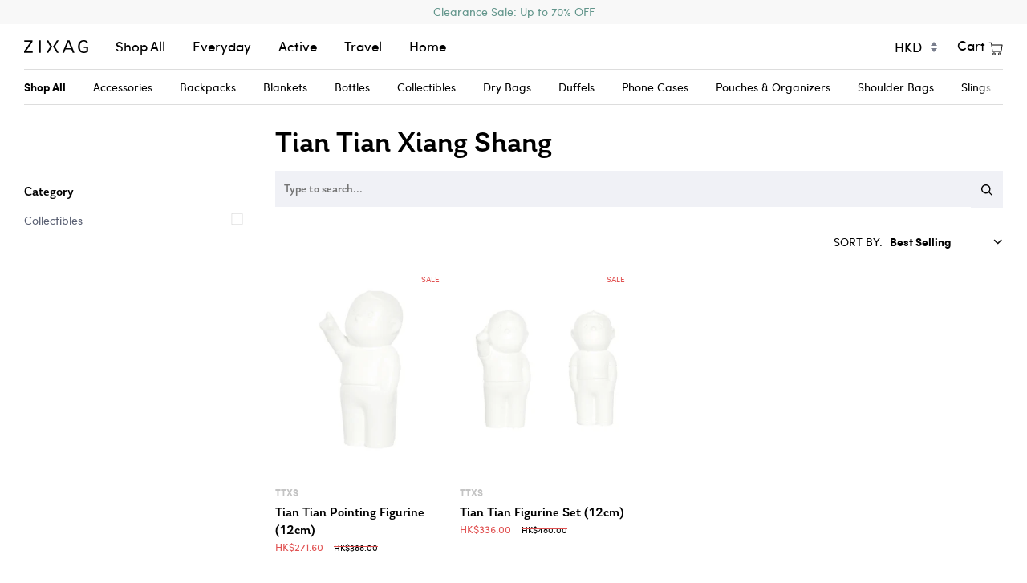

--- FILE ---
content_type: text/html; charset=utf-8
request_url: https://www.zixag.com/collections/tian-tian-xiang-shang
body_size: 19459
content:
<!doctype html>
<html class="no-js" lang="en">
<head>
  <meta name="google-site-verification" content="leI73N7iShZePk1lKanYcF5cAa7Ug3WYjrlequBJVyo" />
  <meta charset="utf-8">
  <meta http-equiv="X-UA-Compatible" content="IE=edge,chrome=1">
  <meta name="viewport" content="width=device-width,initial-scale=1">
  <meta name="theme-color" content="#585e71">
  <link rel="canonical" href="https://www.zixag.com/collections/tian-tian-xiang-shang">

  
    <link rel="shortcut icon" href="//www.zixag.com/cdn/shop/files/favicon_32x32.jpg?v=1613721396" type="image/png">
  

  <!-- Title and description ================================================ -->
  
  <title>
    
    Tian Tian Xiang Shang
    
    
    
      &ndash; Zixag Store
    
  
  </title>

  

  <!-- /snippets/social-meta-tags.liquid --><meta property="og:site_name" content="Zixag Store">
<meta property="og:url" content="https://www.zixag.com/collections/tian-tian-xiang-shang">
<meta property="og:title" content="Tian Tian Xiang Shang">
<meta property="og:type" content="website">
<meta property="og:description" content="To travel, and beyond. Gearing up for adventure since 2012.">


<meta name="twitter:site" content="@">
<meta name="twitter:card" content="summary_large_image">
<meta name="twitter:title" content="Tian Tian Xiang Shang">
<meta name="twitter:description" content="To travel, and beyond. Gearing up for adventure since 2012.">


  <!-- CSS ================================================================== -->
  <link href="//www.zixag.com/cdn/shop/t/3/assets/theme.scss.css?v=126542716430513953901759417595" rel="stylesheet" type="text/css" media="all" />

  <script>
    var theme = {
      strings: {
        addToCart: "Add to Cart",
        soldOut: "Sold Out",
        unavailable: "Unavailable"
      },
      moneyFormat: "\u003cspan class=money\u003eHK${{amount}}\u003c\/span\u003e"
    }
  </script>

  
  

  <!-- Hotjar Tracking Code for www.zixag.com -->
  <script>
    (function(h,o,t,j,a,r){
        h.hj=h.hj||function(){(h.hj.q=h.hj.q||[]).push(arguments)};
        h._hjSettings={hjid:1914264,hjsv:6};
        a=o.getElementsByTagName('head')[0];
        r=o.createElement('script');r.async=1;
        r.src=t+h._hjSettings.hjid+j+h._hjSettings.hjsv;
        a.appendChild(r);
    })(window,document,'https://static.hotjar.com/c/hotjar-','.js?sv=');
  </script>

  <!-- Header hook for plugins ============================================== -->

  <script>window.performance && window.performance.mark && window.performance.mark('shopify.content_for_header.start');</script><meta id="shopify-digital-wallet" name="shopify-digital-wallet" content="/22106538084/digital_wallets/dialog">
<meta name="shopify-checkout-api-token" content="e03b7dff6e4b88efb4b2a5ad2827a7f9">
<meta id="in-context-paypal-metadata" data-shop-id="22106538084" data-venmo-supported="false" data-environment="production" data-locale="en_US" data-paypal-v4="true" data-currency="HKD">
<link rel="alternate" type="application/atom+xml" title="Feed" href="/collections/tian-tian-xiang-shang.atom" />
<link rel="alternate" type="application/json+oembed" href="https://www.zixag.com/collections/tian-tian-xiang-shang.oembed">
<script async="async" src="/checkouts/internal/preloads.js?locale=en-HK"></script>
<link rel="preconnect" href="https://shop.app" crossorigin="anonymous">
<script async="async" src="https://shop.app/checkouts/internal/preloads.js?locale=en-HK&shop_id=22106538084" crossorigin="anonymous"></script>
<script id="apple-pay-shop-capabilities" type="application/json">{"shopId":22106538084,"countryCode":"HK","currencyCode":"HKD","merchantCapabilities":["supports3DS"],"merchantId":"gid:\/\/shopify\/Shop\/22106538084","merchantName":"Zixag Store","requiredBillingContactFields":["postalAddress","email","phone"],"requiredShippingContactFields":["postalAddress","email","phone"],"shippingType":"shipping","supportedNetworks":["visa","masterCard","amex"],"total":{"type":"pending","label":"Zixag Store","amount":"1.00"},"shopifyPaymentsEnabled":true,"supportsSubscriptions":true}</script>
<script id="shopify-features" type="application/json">{"accessToken":"e03b7dff6e4b88efb4b2a5ad2827a7f9","betas":["rich-media-storefront-analytics"],"domain":"www.zixag.com","predictiveSearch":true,"shopId":22106538084,"locale":"en"}</script>
<script>var Shopify = Shopify || {};
Shopify.shop = "zixag-shop.myshopify.com";
Shopify.locale = "en";
Shopify.currency = {"active":"HKD","rate":"1.0"};
Shopify.country = "HK";
Shopify.theme = {"name":"[PROD] ZIXAG","id":81558274148,"schema_name":"ZIXAG","schema_version":"1.0.0","theme_store_id":null,"role":"main"};
Shopify.theme.handle = "null";
Shopify.theme.style = {"id":null,"handle":null};
Shopify.cdnHost = "www.zixag.com/cdn";
Shopify.routes = Shopify.routes || {};
Shopify.routes.root = "/";</script>
<script type="module">!function(o){(o.Shopify=o.Shopify||{}).modules=!0}(window);</script>
<script>!function(o){function n(){var o=[];function n(){o.push(Array.prototype.slice.apply(arguments))}return n.q=o,n}var t=o.Shopify=o.Shopify||{};t.loadFeatures=n(),t.autoloadFeatures=n()}(window);</script>
<script>
  window.ShopifyPay = window.ShopifyPay || {};
  window.ShopifyPay.apiHost = "shop.app\/pay";
  window.ShopifyPay.redirectState = null;
</script>
<script id="shop-js-analytics" type="application/json">{"pageType":"collection"}</script>
<script defer="defer" async type="module" src="//www.zixag.com/cdn/shopifycloud/shop-js/modules/v2/client.init-shop-cart-sync_BN7fPSNr.en.esm.js"></script>
<script defer="defer" async type="module" src="//www.zixag.com/cdn/shopifycloud/shop-js/modules/v2/chunk.common_Cbph3Kss.esm.js"></script>
<script defer="defer" async type="module" src="//www.zixag.com/cdn/shopifycloud/shop-js/modules/v2/chunk.modal_DKumMAJ1.esm.js"></script>
<script type="module">
  await import("//www.zixag.com/cdn/shopifycloud/shop-js/modules/v2/client.init-shop-cart-sync_BN7fPSNr.en.esm.js");
await import("//www.zixag.com/cdn/shopifycloud/shop-js/modules/v2/chunk.common_Cbph3Kss.esm.js");
await import("//www.zixag.com/cdn/shopifycloud/shop-js/modules/v2/chunk.modal_DKumMAJ1.esm.js");

  window.Shopify.SignInWithShop?.initShopCartSync?.({"fedCMEnabled":true,"windoidEnabled":true});

</script>
<script>
  window.Shopify = window.Shopify || {};
  if (!window.Shopify.featureAssets) window.Shopify.featureAssets = {};
  window.Shopify.featureAssets['shop-js'] = {"shop-cart-sync":["modules/v2/client.shop-cart-sync_CJVUk8Jm.en.esm.js","modules/v2/chunk.common_Cbph3Kss.esm.js","modules/v2/chunk.modal_DKumMAJ1.esm.js"],"init-fed-cm":["modules/v2/client.init-fed-cm_7Fvt41F4.en.esm.js","modules/v2/chunk.common_Cbph3Kss.esm.js","modules/v2/chunk.modal_DKumMAJ1.esm.js"],"init-shop-email-lookup-coordinator":["modules/v2/client.init-shop-email-lookup-coordinator_Cc088_bR.en.esm.js","modules/v2/chunk.common_Cbph3Kss.esm.js","modules/v2/chunk.modal_DKumMAJ1.esm.js"],"init-windoid":["modules/v2/client.init-windoid_hPopwJRj.en.esm.js","modules/v2/chunk.common_Cbph3Kss.esm.js","modules/v2/chunk.modal_DKumMAJ1.esm.js"],"shop-button":["modules/v2/client.shop-button_B0jaPSNF.en.esm.js","modules/v2/chunk.common_Cbph3Kss.esm.js","modules/v2/chunk.modal_DKumMAJ1.esm.js"],"shop-cash-offers":["modules/v2/client.shop-cash-offers_DPIskqss.en.esm.js","modules/v2/chunk.common_Cbph3Kss.esm.js","modules/v2/chunk.modal_DKumMAJ1.esm.js"],"shop-toast-manager":["modules/v2/client.shop-toast-manager_CK7RT69O.en.esm.js","modules/v2/chunk.common_Cbph3Kss.esm.js","modules/v2/chunk.modal_DKumMAJ1.esm.js"],"init-shop-cart-sync":["modules/v2/client.init-shop-cart-sync_BN7fPSNr.en.esm.js","modules/v2/chunk.common_Cbph3Kss.esm.js","modules/v2/chunk.modal_DKumMAJ1.esm.js"],"init-customer-accounts-sign-up":["modules/v2/client.init-customer-accounts-sign-up_CfPf4CXf.en.esm.js","modules/v2/client.shop-login-button_DeIztwXF.en.esm.js","modules/v2/chunk.common_Cbph3Kss.esm.js","modules/v2/chunk.modal_DKumMAJ1.esm.js"],"pay-button":["modules/v2/client.pay-button_CgIwFSYN.en.esm.js","modules/v2/chunk.common_Cbph3Kss.esm.js","modules/v2/chunk.modal_DKumMAJ1.esm.js"],"init-customer-accounts":["modules/v2/client.init-customer-accounts_DQ3x16JI.en.esm.js","modules/v2/client.shop-login-button_DeIztwXF.en.esm.js","modules/v2/chunk.common_Cbph3Kss.esm.js","modules/v2/chunk.modal_DKumMAJ1.esm.js"],"avatar":["modules/v2/client.avatar_BTnouDA3.en.esm.js"],"init-shop-for-new-customer-accounts":["modules/v2/client.init-shop-for-new-customer-accounts_CsZy_esa.en.esm.js","modules/v2/client.shop-login-button_DeIztwXF.en.esm.js","modules/v2/chunk.common_Cbph3Kss.esm.js","modules/v2/chunk.modal_DKumMAJ1.esm.js"],"shop-follow-button":["modules/v2/client.shop-follow-button_BRMJjgGd.en.esm.js","modules/v2/chunk.common_Cbph3Kss.esm.js","modules/v2/chunk.modal_DKumMAJ1.esm.js"],"checkout-modal":["modules/v2/client.checkout-modal_B9Drz_yf.en.esm.js","modules/v2/chunk.common_Cbph3Kss.esm.js","modules/v2/chunk.modal_DKumMAJ1.esm.js"],"shop-login-button":["modules/v2/client.shop-login-button_DeIztwXF.en.esm.js","modules/v2/chunk.common_Cbph3Kss.esm.js","modules/v2/chunk.modal_DKumMAJ1.esm.js"],"lead-capture":["modules/v2/client.lead-capture_DXYzFM3R.en.esm.js","modules/v2/chunk.common_Cbph3Kss.esm.js","modules/v2/chunk.modal_DKumMAJ1.esm.js"],"shop-login":["modules/v2/client.shop-login_CA5pJqmO.en.esm.js","modules/v2/chunk.common_Cbph3Kss.esm.js","modules/v2/chunk.modal_DKumMAJ1.esm.js"],"payment-terms":["modules/v2/client.payment-terms_BxzfvcZJ.en.esm.js","modules/v2/chunk.common_Cbph3Kss.esm.js","modules/v2/chunk.modal_DKumMAJ1.esm.js"]};
</script>
<script>(function() {
  var isLoaded = false;
  function asyncLoad() {
    if (isLoaded) return;
    isLoaded = true;
    var urls = ["https:\/\/js.smile.io\/v1\/smile-shopify.js?shop=zixag-shop.myshopify.com","https:\/\/api.revy.io\/bundle.js?shop=zixag-shop.myshopify.com","https:\/\/static.klaviyo.com\/onsite\/js\/klaviyo.js?company_id=Mwu4vG\u0026shop=zixag-shop.myshopify.com","https:\/\/static.klaviyo.com\/onsite\/js\/klaviyo.js?company_id=Mwu4vG\u0026shop=zixag-shop.myshopify.com","https:\/\/str.rise-ai.com\/?shop=zixag-shop.myshopify.com","https:\/\/strn.rise-ai.com\/?shop=zixag-shop.myshopify.com","https:\/\/cdn1.stamped.io\/files\/widget.min.js?shop=zixag-shop.myshopify.com"];
    for (var i = 0; i < urls.length; i++) {
      var s = document.createElement('script');
      s.type = 'text/javascript';
      s.async = true;
      s.src = urls[i];
      var x = document.getElementsByTagName('script')[0];
      x.parentNode.insertBefore(s, x);
    }
  };
  if(window.attachEvent) {
    window.attachEvent('onload', asyncLoad);
  } else {
    window.addEventListener('load', asyncLoad, false);
  }
})();</script>
<script id="__st">var __st={"a":22106538084,"offset":28800,"reqid":"f5780689-6972-498b-b1a5-e68c48454d98-1769893496","pageurl":"www.zixag.com\/collections\/tian-tian-xiang-shang","u":"31f7bd86bd7d","p":"collection","rtyp":"collection","rid":267501404260};</script>
<script>window.ShopifyPaypalV4VisibilityTracking = true;</script>
<script id="captcha-bootstrap">!function(){'use strict';const t='contact',e='account',n='new_comment',o=[[t,t],['blogs',n],['comments',n],[t,'customer']],c=[[e,'customer_login'],[e,'guest_login'],[e,'recover_customer_password'],[e,'create_customer']],r=t=>t.map((([t,e])=>`form[action*='/${t}']:not([data-nocaptcha='true']) input[name='form_type'][value='${e}']`)).join(','),a=t=>()=>t?[...document.querySelectorAll(t)].map((t=>t.form)):[];function s(){const t=[...o],e=r(t);return a(e)}const i='password',u='form_key',d=['recaptcha-v3-token','g-recaptcha-response','h-captcha-response',i],f=()=>{try{return window.sessionStorage}catch{return}},m='__shopify_v',_=t=>t.elements[u];function p(t,e,n=!1){try{const o=window.sessionStorage,c=JSON.parse(o.getItem(e)),{data:r}=function(t){const{data:e,action:n}=t;return t[m]||n?{data:e,action:n}:{data:t,action:n}}(c);for(const[e,n]of Object.entries(r))t.elements[e]&&(t.elements[e].value=n);n&&o.removeItem(e)}catch(o){console.error('form repopulation failed',{error:o})}}const l='form_type',E='cptcha';function T(t){t.dataset[E]=!0}const w=window,h=w.document,L='Shopify',v='ce_forms',y='captcha';let A=!1;((t,e)=>{const n=(g='f06e6c50-85a8-45c8-87d0-21a2b65856fe',I='https://cdn.shopify.com/shopifycloud/storefront-forms-hcaptcha/ce_storefront_forms_captcha_hcaptcha.v1.5.2.iife.js',D={infoText:'Protected by hCaptcha',privacyText:'Privacy',termsText:'Terms'},(t,e,n)=>{const o=w[L][v],c=o.bindForm;if(c)return c(t,g,e,D).then(n);var r;o.q.push([[t,g,e,D],n]),r=I,A||(h.body.append(Object.assign(h.createElement('script'),{id:'captcha-provider',async:!0,src:r})),A=!0)});var g,I,D;w[L]=w[L]||{},w[L][v]=w[L][v]||{},w[L][v].q=[],w[L][y]=w[L][y]||{},w[L][y].protect=function(t,e){n(t,void 0,e),T(t)},Object.freeze(w[L][y]),function(t,e,n,w,h,L){const[v,y,A,g]=function(t,e,n){const i=e?o:[],u=t?c:[],d=[...i,...u],f=r(d),m=r(i),_=r(d.filter((([t,e])=>n.includes(e))));return[a(f),a(m),a(_),s()]}(w,h,L),I=t=>{const e=t.target;return e instanceof HTMLFormElement?e:e&&e.form},D=t=>v().includes(t);t.addEventListener('submit',(t=>{const e=I(t);if(!e)return;const n=D(e)&&!e.dataset.hcaptchaBound&&!e.dataset.recaptchaBound,o=_(e),c=g().includes(e)&&(!o||!o.value);(n||c)&&t.preventDefault(),c&&!n&&(function(t){try{if(!f())return;!function(t){const e=f();if(!e)return;const n=_(t);if(!n)return;const o=n.value;o&&e.removeItem(o)}(t);const e=Array.from(Array(32),(()=>Math.random().toString(36)[2])).join('');!function(t,e){_(t)||t.append(Object.assign(document.createElement('input'),{type:'hidden',name:u})),t.elements[u].value=e}(t,e),function(t,e){const n=f();if(!n)return;const o=[...t.querySelectorAll(`input[type='${i}']`)].map((({name:t})=>t)),c=[...d,...o],r={};for(const[a,s]of new FormData(t).entries())c.includes(a)||(r[a]=s);n.setItem(e,JSON.stringify({[m]:1,action:t.action,data:r}))}(t,e)}catch(e){console.error('failed to persist form',e)}}(e),e.submit())}));const S=(t,e)=>{t&&!t.dataset[E]&&(n(t,e.some((e=>e===t))),T(t))};for(const o of['focusin','change'])t.addEventListener(o,(t=>{const e=I(t);D(e)&&S(e,y())}));const B=e.get('form_key'),M=e.get(l),P=B&&M;t.addEventListener('DOMContentLoaded',(()=>{const t=y();if(P)for(const e of t)e.elements[l].value===M&&p(e,B);[...new Set([...A(),...v().filter((t=>'true'===t.dataset.shopifyCaptcha))])].forEach((e=>S(e,t)))}))}(h,new URLSearchParams(w.location.search),n,t,e,['guest_login'])})(!0,!0)}();</script>
<script integrity="sha256-4kQ18oKyAcykRKYeNunJcIwy7WH5gtpwJnB7kiuLZ1E=" data-source-attribution="shopify.loadfeatures" defer="defer" src="//www.zixag.com/cdn/shopifycloud/storefront/assets/storefront/load_feature-a0a9edcb.js" crossorigin="anonymous"></script>
<script crossorigin="anonymous" defer="defer" src="//www.zixag.com/cdn/shopifycloud/storefront/assets/shopify_pay/storefront-65b4c6d7.js?v=20250812"></script>
<script data-source-attribution="shopify.dynamic_checkout.dynamic.init">var Shopify=Shopify||{};Shopify.PaymentButton=Shopify.PaymentButton||{isStorefrontPortableWallets:!0,init:function(){window.Shopify.PaymentButton.init=function(){};var t=document.createElement("script");t.src="https://www.zixag.com/cdn/shopifycloud/portable-wallets/latest/portable-wallets.en.js",t.type="module",document.head.appendChild(t)}};
</script>
<script data-source-attribution="shopify.dynamic_checkout.buyer_consent">
  function portableWalletsHideBuyerConsent(e){var t=document.getElementById("shopify-buyer-consent"),n=document.getElementById("shopify-subscription-policy-button");t&&n&&(t.classList.add("hidden"),t.setAttribute("aria-hidden","true"),n.removeEventListener("click",e))}function portableWalletsShowBuyerConsent(e){var t=document.getElementById("shopify-buyer-consent"),n=document.getElementById("shopify-subscription-policy-button");t&&n&&(t.classList.remove("hidden"),t.removeAttribute("aria-hidden"),n.addEventListener("click",e))}window.Shopify?.PaymentButton&&(window.Shopify.PaymentButton.hideBuyerConsent=portableWalletsHideBuyerConsent,window.Shopify.PaymentButton.showBuyerConsent=portableWalletsShowBuyerConsent);
</script>
<script data-source-attribution="shopify.dynamic_checkout.cart.bootstrap">document.addEventListener("DOMContentLoaded",(function(){function t(){return document.querySelector("shopify-accelerated-checkout-cart, shopify-accelerated-checkout")}if(t())Shopify.PaymentButton.init();else{new MutationObserver((function(e,n){t()&&(Shopify.PaymentButton.init(),n.disconnect())})).observe(document.body,{childList:!0,subtree:!0})}}));
</script>
<link id="shopify-accelerated-checkout-styles" rel="stylesheet" media="screen" href="https://www.zixag.com/cdn/shopifycloud/portable-wallets/latest/accelerated-checkout-backwards-compat.css" crossorigin="anonymous">
<style id="shopify-accelerated-checkout-cart">
        #shopify-buyer-consent {
  margin-top: 1em;
  display: inline-block;
  width: 100%;
}

#shopify-buyer-consent.hidden {
  display: none;
}

#shopify-subscription-policy-button {
  background: none;
  border: none;
  padding: 0;
  text-decoration: underline;
  font-size: inherit;
  cursor: pointer;
}

#shopify-subscription-policy-button::before {
  box-shadow: none;
}

      </style>

<script>window.performance && window.performance.mark && window.performance.mark('shopify.content_for_header.end');</script>
<!-- BEGIN app block: shopify://apps/hk-pickup-store-sf-express/blocks/pickup-options/708dac37-b435-44e3-8758-c38fcc222dc0 -->


<!-- BEGIN app snippet: pickup-options-info --><script type="text/javascript">
window.waveLocalPickup = window.waveLocalPickup || {};window.waveLocalPickup.langCode = 'en';
window.waveLocalPickup.shopName = 'Zixag Store';
window.waveLocalPickup.secret = '480488b607a34701902bc3d18bad46c9';
window.waveLocalPickup.domain = 'zixag-shop.myshopify.com';
window.waveLocalPickup.pageType = 'collection';
window.waveLocalPickup.registerUrl = '/account/register';
window.waveLocalPickup.themeSettings = {"color_account_bg":"#f8f8f8","color_account_text":"#62958b","color_header_bg":"#ffffff","color_header_text":"#000000","color_body_bg":"#ffffff","color_body_text":"#656565","color_primary":"#585e71","color_splash":"#0b1fd4","color_border":"#dddddd","homepage_background_light":"#f7f7f7","homepage_background_dark":"#2e3438","product_background_color":"#ffffff","product_slideshow_arrows":"#cccccc","color_footer_bg":"#f8f8f8","color_footer_text":"#000000","color_footer_social_link":"#000000","type_heading_size":100,"font_title_capitalize":false,"type_accent_size":100,"type_body_size":100,"animations_enable":true,"cart_free_shipping_threshold":"300","cart_enable_autoupsell":false,"cart_upsell_product":"nite-ize-runoff-waterproof-3-1-1-pouch","image_hover_enable":true,"product_grid_image_cover":true,"tag_sellout":false,"tag_sale":true,"tag_new":true,"tag_new_limit":14,"product_breadcrumbs":true,"product_show_quantity":true,"product_enable_payment_button":false,"product_reviews_enable":false,"product_info_page":"","product_zoom_enable":true,"product_status_available":"\u003cp\u003e\u003cstrong\u003eIn Stock.\u003c\/strong\u003e Order in the next \u003cstrong\u003e[ship_time]\u003c\/strong\u003e hours to ship out today.\u003c\/p\u003e","product_status_preorder":"\u003cp\u003e\u003cstrong\u003ePre-Sale Item.\u003c\/strong\u003e This product is estimated to ship [ship_date]\u003c\/p\u003e","product_status_unavailable":"\u003cp\u003e\u003cstrong\u003eSold out.\u003c\/strong\u003e This product is not available at the moment.\u003c\/p\u003e","social_twitter_link":"","social_facebook_link":"","social_instagram_link":"","social_pinterest_link":"","social_youtube_link":"","social_vimeo_link":"","social_tumblr_link":"","social_medium_link":"","social_snapchat_link":"","share_enable_facebook":true,"share_enable_pinterest":true,"share_enable_twitter":true,"social_home_image":null,"favicon":"\/\/www.zixag.com\/cdn\/shop\/files\/favicon.jpg?v=1613721396","checkout_header_image":null,"checkout_logo_image":"\/\/www.zixag.com\/cdn\/shop\/files\/logo-zixag.png?v=1613721442","checkout_logo_position":"left","checkout_logo_size":"small","checkout_body_background_image":null,"checkout_body_background_color":"#fff","checkout_input_background_color_mode":"white","checkout_sidebar_background_image":null,"checkout_sidebar_background_color":"#fafafa","checkout_heading_font":"Helvetica Neue","checkout_body_font":"Helvetica Neue","checkout_accent_color":"#0b1fd4","checkout_button_color":"#0b1fd4","checkout_error_color":"#ffa5a5","product_grid_aspect_ratio":1,"collection_text_alignment":"text-left","product_grid_style":"under","image_autoheight_enable":true,"type_header_font":"megrim_n4","type_accent_font":"questrial_n4","type_base_font":"harmonia_sans_n4","checkout_use_header_image":false,"checkout_logo":"checkout_logo.png","checkout_use_body_background_image":false,"checkout_use_sidebar_background_image":false,"customer_layout":"customer_area"};
window.waveLocalPickup.cart = {};
window.waveLocalPickup.customerTags = null;
</script>
<!-- END app snippet -->



<!-- END app block --><meta property="og:image" content="https://cdn.shopify.com/s/files/1/0221/0653/8084/files/logo-zixag.png?height=628&pad_color=fff&v=1613721442&width=1200" />
<meta property="og:image:secure_url" content="https://cdn.shopify.com/s/files/1/0221/0653/8084/files/logo-zixag.png?height=628&pad_color=fff&v=1613721442&width=1200" />
<meta property="og:image:width" content="1200" />
<meta property="og:image:height" content="628" />
<link href="https://monorail-edge.shopifysvc.com" rel="dns-prefetch">
<script>(function(){if ("sendBeacon" in navigator && "performance" in window) {try {var session_token_from_headers = performance.getEntriesByType('navigation')[0].serverTiming.find(x => x.name == '_s').description;} catch {var session_token_from_headers = undefined;}var session_cookie_matches = document.cookie.match(/_shopify_s=([^;]*)/);var session_token_from_cookie = session_cookie_matches && session_cookie_matches.length === 2 ? session_cookie_matches[1] : "";var session_token = session_token_from_headers || session_token_from_cookie || "";function handle_abandonment_event(e) {var entries = performance.getEntries().filter(function(entry) {return /monorail-edge.shopifysvc.com/.test(entry.name);});if (!window.abandonment_tracked && entries.length === 0) {window.abandonment_tracked = true;var currentMs = Date.now();var navigation_start = performance.timing.navigationStart;var payload = {shop_id: 22106538084,url: window.location.href,navigation_start,duration: currentMs - navigation_start,session_token,page_type: "collection"};window.navigator.sendBeacon("https://monorail-edge.shopifysvc.com/v1/produce", JSON.stringify({schema_id: "online_store_buyer_site_abandonment/1.1",payload: payload,metadata: {event_created_at_ms: currentMs,event_sent_at_ms: currentMs}}));}}window.addEventListener('pagehide', handle_abandonment_event);}}());</script>
<script id="web-pixels-manager-setup">(function e(e,d,r,n,o){if(void 0===o&&(o={}),!Boolean(null===(a=null===(i=window.Shopify)||void 0===i?void 0:i.analytics)||void 0===a?void 0:a.replayQueue)){var i,a;window.Shopify=window.Shopify||{};var t=window.Shopify;t.analytics=t.analytics||{};var s=t.analytics;s.replayQueue=[],s.publish=function(e,d,r){return s.replayQueue.push([e,d,r]),!0};try{self.performance.mark("wpm:start")}catch(e){}var l=function(){var e={modern:/Edge?\/(1{2}[4-9]|1[2-9]\d|[2-9]\d{2}|\d{4,})\.\d+(\.\d+|)|Firefox\/(1{2}[4-9]|1[2-9]\d|[2-9]\d{2}|\d{4,})\.\d+(\.\d+|)|Chrom(ium|e)\/(9{2}|\d{3,})\.\d+(\.\d+|)|(Maci|X1{2}).+ Version\/(15\.\d+|(1[6-9]|[2-9]\d|\d{3,})\.\d+)([,.]\d+|)( \(\w+\)|)( Mobile\/\w+|) Safari\/|Chrome.+OPR\/(9{2}|\d{3,})\.\d+\.\d+|(CPU[ +]OS|iPhone[ +]OS|CPU[ +]iPhone|CPU IPhone OS|CPU iPad OS)[ +]+(15[._]\d+|(1[6-9]|[2-9]\d|\d{3,})[._]\d+)([._]\d+|)|Android:?[ /-](13[3-9]|1[4-9]\d|[2-9]\d{2}|\d{4,})(\.\d+|)(\.\d+|)|Android.+Firefox\/(13[5-9]|1[4-9]\d|[2-9]\d{2}|\d{4,})\.\d+(\.\d+|)|Android.+Chrom(ium|e)\/(13[3-9]|1[4-9]\d|[2-9]\d{2}|\d{4,})\.\d+(\.\d+|)|SamsungBrowser\/([2-9]\d|\d{3,})\.\d+/,legacy:/Edge?\/(1[6-9]|[2-9]\d|\d{3,})\.\d+(\.\d+|)|Firefox\/(5[4-9]|[6-9]\d|\d{3,})\.\d+(\.\d+|)|Chrom(ium|e)\/(5[1-9]|[6-9]\d|\d{3,})\.\d+(\.\d+|)([\d.]+$|.*Safari\/(?![\d.]+ Edge\/[\d.]+$))|(Maci|X1{2}).+ Version\/(10\.\d+|(1[1-9]|[2-9]\d|\d{3,})\.\d+)([,.]\d+|)( \(\w+\)|)( Mobile\/\w+|) Safari\/|Chrome.+OPR\/(3[89]|[4-9]\d|\d{3,})\.\d+\.\d+|(CPU[ +]OS|iPhone[ +]OS|CPU[ +]iPhone|CPU IPhone OS|CPU iPad OS)[ +]+(10[._]\d+|(1[1-9]|[2-9]\d|\d{3,})[._]\d+)([._]\d+|)|Android:?[ /-](13[3-9]|1[4-9]\d|[2-9]\d{2}|\d{4,})(\.\d+|)(\.\d+|)|Mobile Safari.+OPR\/([89]\d|\d{3,})\.\d+\.\d+|Android.+Firefox\/(13[5-9]|1[4-9]\d|[2-9]\d{2}|\d{4,})\.\d+(\.\d+|)|Android.+Chrom(ium|e)\/(13[3-9]|1[4-9]\d|[2-9]\d{2}|\d{4,})\.\d+(\.\d+|)|Android.+(UC? ?Browser|UCWEB|U3)[ /]?(15\.([5-9]|\d{2,})|(1[6-9]|[2-9]\d|\d{3,})\.\d+)\.\d+|SamsungBrowser\/(5\.\d+|([6-9]|\d{2,})\.\d+)|Android.+MQ{2}Browser\/(14(\.(9|\d{2,})|)|(1[5-9]|[2-9]\d|\d{3,})(\.\d+|))(\.\d+|)|K[Aa][Ii]OS\/(3\.\d+|([4-9]|\d{2,})\.\d+)(\.\d+|)/},d=e.modern,r=e.legacy,n=navigator.userAgent;return n.match(d)?"modern":n.match(r)?"legacy":"unknown"}(),u="modern"===l?"modern":"legacy",c=(null!=n?n:{modern:"",legacy:""})[u],f=function(e){return[e.baseUrl,"/wpm","/b",e.hashVersion,"modern"===e.buildTarget?"m":"l",".js"].join("")}({baseUrl:d,hashVersion:r,buildTarget:u}),m=function(e){var d=e.version,r=e.bundleTarget,n=e.surface,o=e.pageUrl,i=e.monorailEndpoint;return{emit:function(e){var a=e.status,t=e.errorMsg,s=(new Date).getTime(),l=JSON.stringify({metadata:{event_sent_at_ms:s},events:[{schema_id:"web_pixels_manager_load/3.1",payload:{version:d,bundle_target:r,page_url:o,status:a,surface:n,error_msg:t},metadata:{event_created_at_ms:s}}]});if(!i)return console&&console.warn&&console.warn("[Web Pixels Manager] No Monorail endpoint provided, skipping logging."),!1;try{return self.navigator.sendBeacon.bind(self.navigator)(i,l)}catch(e){}var u=new XMLHttpRequest;try{return u.open("POST",i,!0),u.setRequestHeader("Content-Type","text/plain"),u.send(l),!0}catch(e){return console&&console.warn&&console.warn("[Web Pixels Manager] Got an unhandled error while logging to Monorail."),!1}}}}({version:r,bundleTarget:l,surface:e.surface,pageUrl:self.location.href,monorailEndpoint:e.monorailEndpoint});try{o.browserTarget=l,function(e){var d=e.src,r=e.async,n=void 0===r||r,o=e.onload,i=e.onerror,a=e.sri,t=e.scriptDataAttributes,s=void 0===t?{}:t,l=document.createElement("script"),u=document.querySelector("head"),c=document.querySelector("body");if(l.async=n,l.src=d,a&&(l.integrity=a,l.crossOrigin="anonymous"),s)for(var f in s)if(Object.prototype.hasOwnProperty.call(s,f))try{l.dataset[f]=s[f]}catch(e){}if(o&&l.addEventListener("load",o),i&&l.addEventListener("error",i),u)u.appendChild(l);else{if(!c)throw new Error("Did not find a head or body element to append the script");c.appendChild(l)}}({src:f,async:!0,onload:function(){if(!function(){var e,d;return Boolean(null===(d=null===(e=window.Shopify)||void 0===e?void 0:e.analytics)||void 0===d?void 0:d.initialized)}()){var d=window.webPixelsManager.init(e)||void 0;if(d){var r=window.Shopify.analytics;r.replayQueue.forEach((function(e){var r=e[0],n=e[1],o=e[2];d.publishCustomEvent(r,n,o)})),r.replayQueue=[],r.publish=d.publishCustomEvent,r.visitor=d.visitor,r.initialized=!0}}},onerror:function(){return m.emit({status:"failed",errorMsg:"".concat(f," has failed to load")})},sri:function(e){var d=/^sha384-[A-Za-z0-9+/=]+$/;return"string"==typeof e&&d.test(e)}(c)?c:"",scriptDataAttributes:o}),m.emit({status:"loading"})}catch(e){m.emit({status:"failed",errorMsg:(null==e?void 0:e.message)||"Unknown error"})}}})({shopId: 22106538084,storefrontBaseUrl: "https://www.zixag.com",extensionsBaseUrl: "https://extensions.shopifycdn.com/cdn/shopifycloud/web-pixels-manager",monorailEndpoint: "https://monorail-edge.shopifysvc.com/unstable/produce_batch",surface: "storefront-renderer",enabledBetaFlags: ["2dca8a86"],webPixelsConfigList: [{"id":"61833316","eventPayloadVersion":"v1","runtimeContext":"LAX","scriptVersion":"1","type":"CUSTOM","privacyPurposes":["MARKETING"],"name":"Meta pixel (migrated)"},{"id":"68517988","eventPayloadVersion":"v1","runtimeContext":"LAX","scriptVersion":"1","type":"CUSTOM","privacyPurposes":["ANALYTICS"],"name":"Google Analytics tag (migrated)"},{"id":"shopify-app-pixel","configuration":"{}","eventPayloadVersion":"v1","runtimeContext":"STRICT","scriptVersion":"0450","apiClientId":"shopify-pixel","type":"APP","privacyPurposes":["ANALYTICS","MARKETING"]},{"id":"shopify-custom-pixel","eventPayloadVersion":"v1","runtimeContext":"LAX","scriptVersion":"0450","apiClientId":"shopify-pixel","type":"CUSTOM","privacyPurposes":["ANALYTICS","MARKETING"]}],isMerchantRequest: false,initData: {"shop":{"name":"Zixag Store","paymentSettings":{"currencyCode":"HKD"},"myshopifyDomain":"zixag-shop.myshopify.com","countryCode":"HK","storefrontUrl":"https:\/\/www.zixag.com"},"customer":null,"cart":null,"checkout":null,"productVariants":[],"purchasingCompany":null},},"https://www.zixag.com/cdn","1d2a099fw23dfb22ep557258f5m7a2edbae",{"modern":"","legacy":""},{"shopId":"22106538084","storefrontBaseUrl":"https:\/\/www.zixag.com","extensionBaseUrl":"https:\/\/extensions.shopifycdn.com\/cdn\/shopifycloud\/web-pixels-manager","surface":"storefront-renderer","enabledBetaFlags":"[\"2dca8a86\"]","isMerchantRequest":"false","hashVersion":"1d2a099fw23dfb22ep557258f5m7a2edbae","publish":"custom","events":"[[\"page_viewed\",{}],[\"collection_viewed\",{\"collection\":{\"id\":\"267501404260\",\"title\":\"Tian Tian Xiang Shang\",\"productVariants\":[{\"price\":{\"amount\":271.6,\"currencyCode\":\"HKD\"},\"product\":{\"title\":\"Tian Tian Pointing Figurine (12cm)\",\"vendor\":\"TTXS\",\"id\":\"4824051253348\",\"untranslatedTitle\":\"Tian Tian Pointing Figurine (12cm)\",\"url\":\"\/products\/ttxs-tian-tian-pointing-figurine-12cm\",\"type\":\"Collectibles\"},\"id\":\"32609063534692\",\"image\":{\"src\":\"\/\/www.zixag.com\/cdn\/shop\/products\/12cm_Tian_Tian_pointing_3.jpg?v=1598944753\"},\"sku\":\"300402141\",\"title\":\"White\",\"untranslatedTitle\":\"White\"},{\"price\":{\"amount\":336.0,\"currencyCode\":\"HKD\"},\"product\":{\"title\":\"Tian Tian Figurine Set (12cm)\",\"vendor\":\"TTXS\",\"id\":\"4824051318884\",\"untranslatedTitle\":\"Tian Tian Figurine Set (12cm)\",\"url\":\"\/products\/ttxs-tian-tian-figurine-set-12cm\",\"type\":\"Collectibles\"},\"id\":\"32609036894308\",\"image\":{\"src\":\"\/\/www.zixag.com\/cdn\/shop\/products\/gift_set_Tian_Tian_1.jpg?v=1598936459\"},\"sku\":\"300422141\",\"title\":\"White\",\"untranslatedTitle\":\"White\"}]}}]]"});</script><script>
  window.ShopifyAnalytics = window.ShopifyAnalytics || {};
  window.ShopifyAnalytics.meta = window.ShopifyAnalytics.meta || {};
  window.ShopifyAnalytics.meta.currency = 'HKD';
  var meta = {"products":[{"id":4824051253348,"gid":"gid:\/\/shopify\/Product\/4824051253348","vendor":"TTXS","type":"Collectibles","handle":"ttxs-tian-tian-pointing-figurine-12cm","variants":[{"id":32609063534692,"price":27160,"name":"Tian Tian Pointing Figurine (12cm) - White","public_title":"White","sku":"300402141"},{"id":32609037025380,"price":27160,"name":"Tian Tian Pointing Figurine (12cm) - Black","public_title":"Black","sku":"300402111"}],"remote":false},{"id":4824051318884,"gid":"gid:\/\/shopify\/Product\/4824051318884","vendor":"TTXS","type":"Collectibles","handle":"ttxs-tian-tian-figurine-set-12cm","variants":[{"id":32609036894308,"price":33600,"name":"Tian Tian Figurine Set (12cm) - White","public_title":"White","sku":"300422141"}],"remote":false}],"page":{"pageType":"collection","resourceType":"collection","resourceId":267501404260,"requestId":"f5780689-6972-498b-b1a5-e68c48454d98-1769893496"}};
  for (var attr in meta) {
    window.ShopifyAnalytics.meta[attr] = meta[attr];
  }
</script>
<script class="analytics">
  (function () {
    var customDocumentWrite = function(content) {
      var jquery = null;

      if (window.jQuery) {
        jquery = window.jQuery;
      } else if (window.Checkout && window.Checkout.$) {
        jquery = window.Checkout.$;
      }

      if (jquery) {
        jquery('body').append(content);
      }
    };

    var hasLoggedConversion = function(token) {
      if (token) {
        return document.cookie.indexOf('loggedConversion=' + token) !== -1;
      }
      return false;
    }

    var setCookieIfConversion = function(token) {
      if (token) {
        var twoMonthsFromNow = new Date(Date.now());
        twoMonthsFromNow.setMonth(twoMonthsFromNow.getMonth() + 2);

        document.cookie = 'loggedConversion=' + token + '; expires=' + twoMonthsFromNow;
      }
    }

    var trekkie = window.ShopifyAnalytics.lib = window.trekkie = window.trekkie || [];
    if (trekkie.integrations) {
      return;
    }
    trekkie.methods = [
      'identify',
      'page',
      'ready',
      'track',
      'trackForm',
      'trackLink'
    ];
    trekkie.factory = function(method) {
      return function() {
        var args = Array.prototype.slice.call(arguments);
        args.unshift(method);
        trekkie.push(args);
        return trekkie;
      };
    };
    for (var i = 0; i < trekkie.methods.length; i++) {
      var key = trekkie.methods[i];
      trekkie[key] = trekkie.factory(key);
    }
    trekkie.load = function(config) {
      trekkie.config = config || {};
      trekkie.config.initialDocumentCookie = document.cookie;
      var first = document.getElementsByTagName('script')[0];
      var script = document.createElement('script');
      script.type = 'text/javascript';
      script.onerror = function(e) {
        var scriptFallback = document.createElement('script');
        scriptFallback.type = 'text/javascript';
        scriptFallback.onerror = function(error) {
                var Monorail = {
      produce: function produce(monorailDomain, schemaId, payload) {
        var currentMs = new Date().getTime();
        var event = {
          schema_id: schemaId,
          payload: payload,
          metadata: {
            event_created_at_ms: currentMs,
            event_sent_at_ms: currentMs
          }
        };
        return Monorail.sendRequest("https://" + monorailDomain + "/v1/produce", JSON.stringify(event));
      },
      sendRequest: function sendRequest(endpointUrl, payload) {
        // Try the sendBeacon API
        if (window && window.navigator && typeof window.navigator.sendBeacon === 'function' && typeof window.Blob === 'function' && !Monorail.isIos12()) {
          var blobData = new window.Blob([payload], {
            type: 'text/plain'
          });

          if (window.navigator.sendBeacon(endpointUrl, blobData)) {
            return true;
          } // sendBeacon was not successful

        } // XHR beacon

        var xhr = new XMLHttpRequest();

        try {
          xhr.open('POST', endpointUrl);
          xhr.setRequestHeader('Content-Type', 'text/plain');
          xhr.send(payload);
        } catch (e) {
          console.log(e);
        }

        return false;
      },
      isIos12: function isIos12() {
        return window.navigator.userAgent.lastIndexOf('iPhone; CPU iPhone OS 12_') !== -1 || window.navigator.userAgent.lastIndexOf('iPad; CPU OS 12_') !== -1;
      }
    };
    Monorail.produce('monorail-edge.shopifysvc.com',
      'trekkie_storefront_load_errors/1.1',
      {shop_id: 22106538084,
      theme_id: 81558274148,
      app_name: "storefront",
      context_url: window.location.href,
      source_url: "//www.zixag.com/cdn/s/trekkie.storefront.c59ea00e0474b293ae6629561379568a2d7c4bba.min.js"});

        };
        scriptFallback.async = true;
        scriptFallback.src = '//www.zixag.com/cdn/s/trekkie.storefront.c59ea00e0474b293ae6629561379568a2d7c4bba.min.js';
        first.parentNode.insertBefore(scriptFallback, first);
      };
      script.async = true;
      script.src = '//www.zixag.com/cdn/s/trekkie.storefront.c59ea00e0474b293ae6629561379568a2d7c4bba.min.js';
      first.parentNode.insertBefore(script, first);
    };
    trekkie.load(
      {"Trekkie":{"appName":"storefront","development":false,"defaultAttributes":{"shopId":22106538084,"isMerchantRequest":null,"themeId":81558274148,"themeCityHash":"15799629182178022510","contentLanguage":"en","currency":"HKD","eventMetadataId":"cb83ce13-629b-44bc-8fea-e9dbc495f291"},"isServerSideCookieWritingEnabled":true,"monorailRegion":"shop_domain","enabledBetaFlags":["65f19447","b5387b81"]},"Session Attribution":{},"S2S":{"facebookCapiEnabled":false,"source":"trekkie-storefront-renderer","apiClientId":580111}}
    );

    var loaded = false;
    trekkie.ready(function() {
      if (loaded) return;
      loaded = true;

      window.ShopifyAnalytics.lib = window.trekkie;

      var originalDocumentWrite = document.write;
      document.write = customDocumentWrite;
      try { window.ShopifyAnalytics.merchantGoogleAnalytics.call(this); } catch(error) {};
      document.write = originalDocumentWrite;

      window.ShopifyAnalytics.lib.page(null,{"pageType":"collection","resourceType":"collection","resourceId":267501404260,"requestId":"f5780689-6972-498b-b1a5-e68c48454d98-1769893496","shopifyEmitted":true});

      var match = window.location.pathname.match(/checkouts\/(.+)\/(thank_you|post_purchase)/)
      var token = match? match[1]: undefined;
      if (!hasLoggedConversion(token)) {
        setCookieIfConversion(token);
        window.ShopifyAnalytics.lib.track("Viewed Product Category",{"currency":"HKD","category":"Collection: tian-tian-xiang-shang","collectionName":"tian-tian-xiang-shang","collectionId":267501404260,"nonInteraction":true},undefined,undefined,{"shopifyEmitted":true});
      }
    });


        var eventsListenerScript = document.createElement('script');
        eventsListenerScript.async = true;
        eventsListenerScript.src = "//www.zixag.com/cdn/shopifycloud/storefront/assets/shop_events_listener-3da45d37.js";
        document.getElementsByTagName('head')[0].appendChild(eventsListenerScript);

})();</script>
  <script>
  if (!window.ga || (window.ga && typeof window.ga !== 'function')) {
    window.ga = function ga() {
      (window.ga.q = window.ga.q || []).push(arguments);
      if (window.Shopify && window.Shopify.analytics && typeof window.Shopify.analytics.publish === 'function') {
        window.Shopify.analytics.publish("ga_stub_called", {}, {sendTo: "google_osp_migration"});
      }
      console.error("Shopify's Google Analytics stub called with:", Array.from(arguments), "\nSee https://help.shopify.com/manual/promoting-marketing/pixels/pixel-migration#google for more information.");
    };
    if (window.Shopify && window.Shopify.analytics && typeof window.Shopify.analytics.publish === 'function') {
      window.Shopify.analytics.publish("ga_stub_initialized", {}, {sendTo: "google_osp_migration"});
    }
  }
</script>
<script
  defer
  src="https://www.zixag.com/cdn/shopifycloud/perf-kit/shopify-perf-kit-3.1.0.min.js"
  data-application="storefront-renderer"
  data-shop-id="22106538084"
  data-render-region="gcp-us-central1"
  data-page-type="collection"
  data-theme-instance-id="81558274148"
  data-theme-name="ZIXAG"
  data-theme-version="1.0.0"
  data-monorail-region="shop_domain"
  data-resource-timing-sampling-rate="10"
  data-shs="true"
  data-shs-beacon="true"
  data-shs-export-with-fetch="true"
  data-shs-logs-sample-rate="1"
  data-shs-beacon-endpoint="https://www.zixag.com/api/collect"
></script>
</head>

<body id="tian-tian-xiang-shang" class="template-collection" data-animations="true">

  <a class="in-page-link visually-hidden skip-link" href="#MainContent">Skip to content</a>

  <div id="shopify-section-header" class="shopify-section"><div
 class="header-wrapper"
 data-header-sticky="true"
 data-section-id="header"
 data-section-type="header"><div class="info-bar showMobile">
      <div class="info-bar__body">
        <div class="wrapper text-center">
          <div class="info-bar__message">
              <a href="/collections/warehouse-sale">Clearance Sale: Up to 70% OFF</a></div>
        </div>
      </div>
    </div><header class="site-header " role="banner">
    <div class="wrapper">
      <div class="header__primary">
        <div class="nav--desktop">
          <nav class="header-menu">
  <ul
   class="main-menu accessibleNav"
   aria-label="primary"
   >

    
      <li class="nav__item child">
        <div class="logo-wrapper"><div class="h4 header-logo"><a href="/"><span class="logo--svg"><svg aria-hidden="true" focusable="false" role="presentation" class="icon icon--wide logo-zixag" viewBox="0 0 73 15"><path d="M53.32 9.364L51.373 4.4c-.3-.817-.578-1.655-.857-2.472h-.042c-.3.817-.6 1.655-.9 2.472l-1.948 4.965h5.696zM51.737.293l5.546 14.392h-2.034l-1.435-3.833h-6.745l-1.456 3.833h-1.97L49.338.293h2.398zM72.807 13.638C70.944 14.54 69.617 15 67.775 15c-4.797 0-6.403-3.876-6.403-7.5 0-5.573 3.298-7.5 6.403-7.5C71.65 0 72.635 2.577 73 3.54l-1.863.461c-.3-1.152-1.392-2.514-3.362-2.514-3.34 0-4.369 3.248-4.369 5.992 0 2.158.514 6.013 4.369 6.013 1.52 0 2.59-.42 3.148-.755V9.113h-2.956V7.626h4.84v6.012zM27.603 14.686L31.97 7.5 27.603.314H25.44L29.808 7.5l-4.368 7.186h2.163zM37.26 14.686L32.892 7.5 37.26.314h2.141L35.033 7.5l4.368 7.186H37.26zM.214.293v1.508h7.324L0 12.99v1.696h9.765v-1.487H2.077L9.615 1.864V.293h-9.4zM18.865.293H16.96v14.392h1.905V.293z"/></svg></span></a></div></div>
      </li>

    
      <li class="nav__item child">
  <a
   href="/collections/all"
   class="nav__link"
   >Shop All</a></li>

    
      <li class="nav__item child">
  <a
   href="/collections/work"
   class="nav__link"
   >Everyday</a></li>

    
      <li class="nav__item child">
  <a
   href="/collections/active"
   class="nav__link"
   >Active</a></li>

    
      <li class="nav__item child">
  <a
   href="/collections/travel"
   class="nav__link"
   >Travel</a></li>

    
      <li class="nav__item child">
  <a
   href="/collections/home"
   class="nav__link"
   >Home</a></li>

    
  </ul></nav>


  <nav class="utility-menu">
    <ul class="main-menu">
<li class="nav__item nav__item--currency-selector"><div
 
 data-currency-selector><form method="post" action="/cart/update" id="desktop-currency-selector" accept-charset="UTF-8" class="shopify-currency-form" enctype="multipart/form-data"><input type="hidden" name="form_type" value="currency" /><input type="hidden" name="utf8" value="✓" /><input type="hidden" name="return_to" value="/collections/tian-tian-xiang-shang" /><select name="currency"><option selected="true" value="HKD">HKD</option><option value="SGD">SGD</option></select></form></div></li><li class="nav__item header-cart">
          <a href="/cart" class="CartToggle">
            <span class="cartTitle">Cart</span>
            <span class="cartIcon">
              <svg aria-hidden="true" focusable="false" role="presentation" class="icon icon-cart" viewBox="0 0 100 125"><path d="M96.9 20.9c-.5-.6-1.2-.9-1.9-.9H23.6l-2-13.4c-.2-1.3-1.3-2.2-2.5-2.2h-14C3.7 4.4 2.5 5.5 2.5 7s1.1 2.6 2.6 2.6h11.8l9 59.4c.2 1.3 1.3 2.2 2.5 2.2H88c1.3 0 2.3-.9 2.5-2.2l7-46c.1-.8-.1-1.6-.6-2.1zm-11.1 45H30.6L24.4 25H92l-6.2 40.9zM38.8 76c-5.4 0-9.8 4.4-9.8 9.8s4.4 9.8 9.8 9.8 9.8-4.4 9.8-9.8-4.4-9.8-9.8-9.8zm0 14.5c-2.6 0-4.7-2.1-4.7-4.7s2.1-4.7 4.7-4.7 4.7 2.1 4.7 4.7-2.1 4.7-4.7 4.7zM77 76c-5.4 0-9.8 4.4-9.8 9.8s4.4 9.8 9.8 9.8 9.8-4.4 9.8-9.8S82.4 76 77 76zm0 14.5c-2.6 0-4.7-2.1-4.7-4.7s2.1-4.7 4.7-4.7 4.7 2.1 4.7 4.7-2.1 4.7-4.7 4.7z"/></svg>
              <span class="cartCount hidden-count">0</span>
            </span>
          </a>
        </li></ul>
  </nav>

        </div>

        <div class="nav--mobile">
          
  <div class="mobile-wrapper">
    <div class="header-cart">
      <a href="/cart" class="CartToggle">
        <span class="cartIcon"><svg aria-hidden="true" focusable="false" role="presentation" class="icon icon-cart" viewBox="0 0 100 125"><path d="M96.9 20.9c-.5-.6-1.2-.9-1.9-.9H23.6l-2-13.4c-.2-1.3-1.3-2.2-2.5-2.2h-14C3.7 4.4 2.5 5.5 2.5 7s1.1 2.6 2.6 2.6h11.8l9 59.4c.2 1.3 1.3 2.2 2.5 2.2H88c1.3 0 2.3-.9 2.5-2.2l7-46c.1-.8-.1-1.6-.6-2.1zm-11.1 45H30.6L24.4 25H92l-6.2 40.9zM38.8 76c-5.4 0-9.8 4.4-9.8 9.8s4.4 9.8 9.8 9.8 9.8-4.4 9.8-9.8-4.4-9.8-9.8-9.8zm0 14.5c-2.6 0-4.7-2.1-4.7-4.7s2.1-4.7 4.7-4.7 4.7 2.1 4.7 4.7-2.1 4.7-4.7 4.7zM77 76c-5.4 0-9.8 4.4-9.8 9.8s4.4 9.8 9.8 9.8 9.8-4.4 9.8-9.8S82.4 76 77 76zm0 14.5c-2.6 0-4.7-2.1-4.7-4.7s2.1-4.7 4.7-4.7 4.7 2.1 4.7 4.7-2.1 4.7-4.7 4.7z"/></svg></span>
        <span class="cartTitle">
          Cart
          <span class="cartCount hidden-count">0</span>
        </span>
      </a>
    </div>

    <div class="logo-wrapper"><div class="h4 header-logo"><a href="/"><span class="logo--svg"><svg aria-hidden="true" focusable="false" role="presentation" class="icon icon--wide logo-zixag" viewBox="0 0 73 15"><path d="M53.32 9.364L51.373 4.4c-.3-.817-.578-1.655-.857-2.472h-.042c-.3.817-.6 1.655-.9 2.472l-1.948 4.965h5.696zM51.737.293l5.546 14.392h-2.034l-1.435-3.833h-6.745l-1.456 3.833h-1.97L49.338.293h2.398zM72.807 13.638C70.944 14.54 69.617 15 67.775 15c-4.797 0-6.403-3.876-6.403-7.5 0-5.573 3.298-7.5 6.403-7.5C71.65 0 72.635 2.577 73 3.54l-1.863.461c-.3-1.152-1.392-2.514-3.362-2.514-3.34 0-4.369 3.248-4.369 5.992 0 2.158.514 6.013 4.369 6.013 1.52 0 2.59-.42 3.148-.755V9.113h-2.956V7.626h4.84v6.012zM27.603 14.686L31.97 7.5 27.603.314H25.44L29.808 7.5l-4.368 7.186h2.163zM37.26 14.686L32.892 7.5 37.26.314h2.141L35.033 7.5l4.368 7.186H37.26zM.214.293v1.508h7.324L0 12.99v1.696h9.765v-1.487H2.077L9.615 1.864V.293h-9.4zM18.865.293H16.96v14.392h1.905V.293z"/></svg></span></a></div></div>

    <a
     href
     class="menuToggle header-hamburger"
     aria-label="Menu"
     
       aria-haspopup="true"
       aria-expanded="false"
       aria-controls="ariaHamburger"
     >
      <span class="hamburger-bar"></span>
      <span class="hamburger-bar"></span>
      <span class="hamburger-bar"></span>
    </a>
  </div><nav class="header-menu">
  <ul
   class="main-menu accessibleNav"
   aria-label="primary"
   
     id="ariaHamburger"
   >

    

    
      <li class="nav__item child">
  <a
   href="/collections/all"
   class="nav__link"
   >Shop All</a></li>

    
      <li class="nav__item child">
  <a
   href="/collections/work"
   class="nav__link"
   >Everyday</a></li>

    
      <li class="nav__item child">
  <a
   href="/collections/active"
   class="nav__link"
   >Active</a></li>

    
      <li class="nav__item child">
  <a
   href="/collections/travel"
   class="nav__link"
   >Travel</a></li>

    
      <li class="nav__item child">
  <a
   href="/collections/home"
   class="nav__link"
   >Home</a></li>

    
  </ul><nav class="utility-menu">
    <ul class="main-menu">
<li class="nav__item nav__item--currency-selector"><span>Currency: </span><div
 
 data-currency-selector><form method="post" action="/cart/update" id="desktop-currency-selector" accept-charset="UTF-8" class="shopify-currency-form" enctype="multipart/form-data"><input type="hidden" name="form_type" value="currency" /><input type="hidden" name="utf8" value="✓" /><input type="hidden" name="return_to" value="/collections/tian-tian-xiang-shang" /><select name="currency"><option selected="true" value="HKD">HKD</option><option value="SGD">SGD</option></select></form></div></li></ul>
  </nav>
</nav>


        </div>
      </div><div class="header__secondary">
          <div class="header__secondary__body">
            <nav class="secondary-menu">
              <ul class="main-menu">
                <li class="nav__item child">
                  <a href="/collections/all" class="nav__link">
                    <strong>Shop All</strong>
                  </a>
                </li>
                
                  <li class="nav__item child">
  <a
   href="/collections/accessories"
   class="nav__link"
   >Accessories</a></li>

                
                  <li class="nav__item child">
  <a
   href="/collections/backpacks"
   class="nav__link"
   >Backpacks</a></li>

                
                  <li class="nav__item child">
  <a
   href="/collections/blankets-1"
   class="nav__link"
   >Blankets</a></li>

                
                  <li class="nav__item child">
  <a
   href="/collections/bottles"
   class="nav__link"
   >Bottles</a></li>

                
                  <li class="nav__item child">
  <a
   href="/collections/collectibles"
   class="nav__link"
   >Collectibles</a></li>

                
                  <li class="nav__item child">
  <a
   href="/collections/drybags"
   class="nav__link"
   >Dry Bags</a></li>

                
                  <li class="nav__item child">
  <a
   href="/collections/duffels"
   class="nav__link"
   >Duffels</a></li>

                
                  <li class="nav__item child">
  <a
   href="/collections/phone-cases"
   class="nav__link"
   >Phone Cases</a></li>

                
                  <li class="nav__item child">
  <a
   href="/collections/pouches-cases"
   class="nav__link"
   >Pouches &amp; Organizers</a></li>

                
                  <li class="nav__item child">
  <a
   href="/collections/shoulder-bags"
   class="nav__link"
   >Shoulder Bags</a></li>

                
                  <li class="nav__item child">
  <a
   href="/collections/slings"
   class="nav__link"
   >Slings</a></li>

                
                  <li class="nav__item child">
  <a
   href="/collections/totes"
   class="nav__link"
   >Totes</a></li>

                
                  <li class="nav__item child">
  <a
   href="/collections/towels"
   class="nav__link"
   >Towels</a></li>

                
                  <li class="nav__item child">
  <a
   href="/collections/travel-pillows"
   class="nav__link"
   >Travel Gear</a></li>

                
                  <li class="nav__item child">
  <a
   href="/collections/wallets"
   class="nav__link"
   >Wallets</a></li>

                
              </ul>
            </nav>
          </div>
        </div></div>
  </header>
</div>


<script type="application/ld+json">
  {
    "@context": "http://schema.org",
    "@type": "Organization",
    "name": "Zixag Store",
    
    "sameAs": [
      "",
      "",
      "",
      "",
      "",
      "",
      "",
      "",
      ""
    ],
    "url": "https:\/\/www.zixag.com"
  }
</script>




</div>

  <main class="main-content" id="MainContent" role="main">
    <div id="shopify-section-collection" class="shopify-section"><!-- /sections/collection.liquid --><section
 class="section-collection"
 data-section-id="collection"
 data-section-type="collection"
 data-sort="true">
  <div class="collection " data-sidebar-toggle>
    <div class="section-body">
      <div class="wrapper"><div class="grid">
            <div class="grid__item medium-up--one-quarter">
              &nbsp;
            </div>
            <div class="grid__item medium-up--three-quarters">
              <div class="collection__header"><div class="collection__header__body">
      <h1 class="collection__title section-title color--black accent">Tian Tian Xiang Shang</h1></div>
  </div>
            </div>
          </div><div class="grid collection-wrapper"><div
             id="collectionFilters"
             class="grid__item medium-up--one-quarter collection-filters"
             >
              <div class="filter__nav" collection-sidebar-nav><p class="filter__heading h5" collection-sidebar-heading>
          Brands
        </p>

        <ul class="filter__list" collection-sidebar-list><li class="filter__item filter__item--disable" collection-sidebar-item>
                <a
                 href="/collections/tian-tian-xiang-shang/able-carry"
                 title="+ Able Carry"
                 data-tag-handle="able-carry">
                  Able Carry
                </a><svg aria-hidden="true" focusable="false" role="presentation" class="icon icon-box" viewBox="0 0 20 20"><g fill="none" fill-rule="evenodd"><path class="checkbox-border" stroke="#000" d="M.5.5h19v19H.5z"/><path class="checkbox-core" fill="#000" d="M4 4h12v12H4z"/></g></svg></li><li class="filter__item filter__item--disable" collection-sidebar-item>
                <a
                 href="/collections/tian-tian-xiang-shang/aer"
                 title="+  Aer"
                 data-tag-handle="aer">
                   Aer
                </a><svg aria-hidden="true" focusable="false" role="presentation" class="icon icon-box" viewBox="0 0 20 20"><g fill="none" fill-rule="evenodd"><path class="checkbox-border" stroke="#000" d="M.5.5h19v19H.5z"/><path class="checkbox-core" fill="#000" d="M4 4h12v12H4z"/></g></svg></li><li class="filter__item filter__item--disable" collection-sidebar-item>
                <a
                 href="/collections/tian-tian-xiang-shang/bellroy"
                 title="+  Bellroy"
                 data-tag-handle="bellroy">
                   Bellroy
                </a><svg aria-hidden="true" focusable="false" role="presentation" class="icon icon-box" viewBox="0 0 20 20"><g fill="none" fill-rule="evenodd"><path class="checkbox-border" stroke="#000" d="M.5.5h19v19H.5z"/><path class="checkbox-core" fill="#000" d="M4 4h12v12H4z"/></g></svg></li><li class="filter__item filter__item--disable" collection-sidebar-item>
                <a
                 href="/collections/tian-tian-xiang-shang/orbitkey"
                 title="+  Orbitkey"
                 data-tag-handle="orbitkey">
                   Orbitkey
                </a><svg aria-hidden="true" focusable="false" role="presentation" class="icon icon-box" viewBox="0 0 20 20"><g fill="none" fill-rule="evenodd"><path class="checkbox-border" stroke="#000" d="M.5.5h19v19H.5z"/><path class="checkbox-core" fill="#000" d="M4 4h12v12H4z"/></g></svg></li><li class="filter__item filter__item--disable" collection-sidebar-item>
                <a
                 href="/collections/tian-tian-xiang-shang/matador"
                 title="+  Matador"
                 data-tag-handle="matador">
                   Matador
                </a><svg aria-hidden="true" focusable="false" role="presentation" class="icon icon-box" viewBox="0 0 20 20"><g fill="none" fill-rule="evenodd"><path class="checkbox-border" stroke="#000" d="M.5.5h19v19H.5z"/><path class="checkbox-core" fill="#000" d="M4 4h12v12H4z"/></g></svg></li><li class="filter__item filter__item--disable" collection-sidebar-item>
                <a
                 href="/collections/tian-tian-xiang-shang/niid"
                 title="+  NIID"
                 data-tag-handle="niid">
                   NIID
                </a><svg aria-hidden="true" focusable="false" role="presentation" class="icon icon-box" viewBox="0 0 20 20"><g fill="none" fill-rule="evenodd"><path class="checkbox-border" stroke="#000" d="M.5.5h19v19H.5z"/><path class="checkbox-core" fill="#000" d="M4 4h12v12H4z"/></g></svg></li><li class="filter__item filter__item--disable" collection-sidebar-item>
                <a
                 href="/collections/tian-tian-xiang-shang/nite-ize"
                 title="+  Nite-ize"
                 data-tag-handle="nite-ize">
                   Nite-ize
                </a><svg aria-hidden="true" focusable="false" role="presentation" class="icon icon-box" viewBox="0 0 20 20"><g fill="none" fill-rule="evenodd"><path class="checkbox-border" stroke="#000" d="M.5.5h19v19H.5z"/><path class="checkbox-core" fill="#000" d="M4 4h12v12H4z"/></g></svg></li><li class="filter__item filter__item--disable" collection-sidebar-item>
                <a
                 href="/collections/tian-tian-xiang-shang/sea-to-summit"
                 title="+  Sea to Summit"
                 data-tag-handle="sea-to-summit">
                   Sea to Summit
                </a><svg aria-hidden="true" focusable="false" role="presentation" class="icon icon-box" viewBox="0 0 20 20"><g fill="none" fill-rule="evenodd"><path class="checkbox-border" stroke="#000" d="M.5.5h19v19H.5z"/><path class="checkbox-core" fill="#000" d="M4 4h12v12H4z"/></g></svg></li><li class="filter__item filter__item--disable" collection-sidebar-item>
                <a
                 href="/collections/tian-tian-xiang-shang/side-by-side"
                 title="+  Side by Side"
                 data-tag-handle="side-by-side">
                   Side by Side
                </a><svg aria-hidden="true" focusable="false" role="presentation" class="icon icon-box" viewBox="0 0 20 20"><g fill="none" fill-rule="evenodd"><path class="checkbox-border" stroke="#000" d="M.5.5h19v19H.5z"/><path class="checkbox-core" fill="#000" d="M4 4h12v12H4z"/></g></svg></li><li class="filter__item filter__item--disable" collection-sidebar-item>
                <a
                 href="/collections/tian-tian-xiang-shang/vapur"
                 title="+  Vapur"
                 data-tag-handle="vapur">
                   Vapur
                </a><svg aria-hidden="true" focusable="false" role="presentation" class="icon icon-box" viewBox="0 0 20 20"><g fill="none" fill-rule="evenodd"><path class="checkbox-border" stroke="#000" d="M.5.5h19v19H.5z"/><path class="checkbox-core" fill="#000" d="M4 4h12v12H4z"/></g></svg></li><li class="filter__item filter__item--disable" collection-sidebar-item>
                <a
                 href="/collections/tian-tian-xiang-shang/xoopar"
                 title="+  Xoopar"
                 data-tag-handle="xoopar">
                   Xoopar
                </a><svg aria-hidden="true" focusable="false" role="presentation" class="icon icon-box" viewBox="0 0 20 20"><g fill="none" fill-rule="evenodd"><path class="checkbox-border" stroke="#000" d="M.5.5h19v19H.5z"/><path class="checkbox-core" fill="#000" d="M4 4h12v12H4z"/></g></svg></li><li class="filter__item filter__item--disable" collection-sidebar-item>
                <a
                 href="/collections/tian-tian-xiang-shang/zoku"
                 title="+  Zoku"
                 data-tag-handle="zoku">
                   Zoku
                </a><svg aria-hidden="true" focusable="false" role="presentation" class="icon icon-box" viewBox="0 0 20 20"><g fill="none" fill-rule="evenodd"><path class="checkbox-border" stroke="#000" d="M.5.5h19v19H.5z"/><path class="checkbox-core" fill="#000" d="M4 4h12v12H4z"/></g></svg></li></ul>
      </div><div class="filter__nav" collection-sidebar-nav><p class="filter__heading h5" collection-sidebar-heading>
          Category
        </p>

        <ul class="filter__list" collection-sidebar-list><li class="filter__item filter__item--disable" collection-sidebar-item>
                <a
                 href="/collections/tian-tian-xiang-shang/accessories"
                 title="+ Accessories"
                 data-tag-handle="accessories">
                  Accessories
                </a><svg aria-hidden="true" focusable="false" role="presentation" class="icon icon-box" viewBox="0 0 20 20"><g fill="none" fill-rule="evenodd"><path class="checkbox-border" stroke="#000" d="M.5.5h19v19H.5z"/><path class="checkbox-core" fill="#000" d="M4 4h12v12H4z"/></g></svg></li><li class="filter__item filter__item--disable" collection-sidebar-item>
                <a
                 href="/collections/tian-tian-xiang-shang/backpacks"
                 title="+  Backpacks"
                 data-tag-handle="backpacks">
                   Backpacks
                </a><svg aria-hidden="true" focusable="false" role="presentation" class="icon icon-box" viewBox="0 0 20 20"><g fill="none" fill-rule="evenodd"><path class="checkbox-border" stroke="#000" d="M.5.5h19v19H.5z"/><path class="checkbox-core" fill="#000" d="M4 4h12v12H4z"/></g></svg></li><li class="filter__item filter__item--disable" collection-sidebar-item>
                <a
                 href="/collections/tian-tian-xiang-shang/blankets"
                 title="+  Blankets"
                 data-tag-handle="blankets">
                   Blankets
                </a><svg aria-hidden="true" focusable="false" role="presentation" class="icon icon-box" viewBox="0 0 20 20"><g fill="none" fill-rule="evenodd"><path class="checkbox-border" stroke="#000" d="M.5.5h19v19H.5z"/><path class="checkbox-core" fill="#000" d="M4 4h12v12H4z"/></g></svg></li><li class="filter__item filter__item--disable" collection-sidebar-item>
                <a
                 href="/collections/tian-tian-xiang-shang/books"
                 title="+  Books"
                 data-tag-handle="books">
                   Books
                </a><svg aria-hidden="true" focusable="false" role="presentation" class="icon icon-box" viewBox="0 0 20 20"><g fill="none" fill-rule="evenodd"><path class="checkbox-border" stroke="#000" d="M.5.5h19v19H.5z"/><path class="checkbox-core" fill="#000" d="M4 4h12v12H4z"/></g></svg></li><li class="filter__item filter__item--disable" collection-sidebar-item>
                <a
                 href="/collections/tian-tian-xiang-shang/bottles"
                 title="+  Bottles"
                 data-tag-handle="bottles">
                   Bottles
                </a><svg aria-hidden="true" focusable="false" role="presentation" class="icon icon-box" viewBox="0 0 20 20"><g fill="none" fill-rule="evenodd"><path class="checkbox-border" stroke="#000" d="M.5.5h19v19H.5z"/><path class="checkbox-core" fill="#000" d="M4 4h12v12H4z"/></g></svg></li><li class="filter__item filter__item--add" collection-sidebar-item>
                <a
                 href="/collections/tian-tian-xiang-shang/collectibles"
                 title="+  Collectibles"
                 data-tag-handle="collectibles">
                   Collectibles
                </a><svg aria-hidden="true" focusable="false" role="presentation" class="icon icon-box" viewBox="0 0 20 20"><g fill="none" fill-rule="evenodd"><path class="checkbox-border" stroke="#000" d="M.5.5h19v19H.5z"/><path class="checkbox-core" fill="#000" d="M4 4h12v12H4z"/></g></svg></li><li class="filter__item filter__item--disable" collection-sidebar-item>
                <a
                 href="/collections/tian-tian-xiang-shang/drybags"
                 title="+  Drybags"
                 data-tag-handle="drybags">
                   Drybags
                </a><svg aria-hidden="true" focusable="false" role="presentation" class="icon icon-box" viewBox="0 0 20 20"><g fill="none" fill-rule="evenodd"><path class="checkbox-border" stroke="#000" d="M.5.5h19v19H.5z"/><path class="checkbox-core" fill="#000" d="M4 4h12v12H4z"/></g></svg></li><li class="filter__item filter__item--disable" collection-sidebar-item>
                <a
                 href="/collections/tian-tian-xiang-shang/duffels-luggages"
                 title="+  Duffels   Luggages"
                 data-tag-handle="duffels-luggages">
                   Duffels   Luggages
                </a><svg aria-hidden="true" focusable="false" role="presentation" class="icon icon-box" viewBox="0 0 20 20"><g fill="none" fill-rule="evenodd"><path class="checkbox-border" stroke="#000" d="M.5.5h19v19H.5z"/><path class="checkbox-core" fill="#000" d="M4 4h12v12H4z"/></g></svg></li><li class="filter__item filter__item--disable" collection-sidebar-item>
                <a
                 href="/collections/tian-tian-xiang-shang/pouches-cases-slings"
                 title="+  Pouches & Cases   Slings"
                 data-tag-handle="pouches-cases-slings">
                   Pouches & Cases   Slings
                </a><svg aria-hidden="true" focusable="false" role="presentation" class="icon icon-box" viewBox="0 0 20 20"><g fill="none" fill-rule="evenodd"><path class="checkbox-border" stroke="#000" d="M.5.5h19v19H.5z"/><path class="checkbox-core" fill="#000" d="M4 4h12v12H4z"/></g></svg></li><li class="filter__item filter__item--disable" collection-sidebar-item>
                <a
                 href="/collections/tian-tian-xiang-shang/sunglasses"
                 title="+  Sunglasses"
                 data-tag-handle="sunglasses">
                   Sunglasses
                </a><svg aria-hidden="true" focusable="false" role="presentation" class="icon icon-box" viewBox="0 0 20 20"><g fill="none" fill-rule="evenodd"><path class="checkbox-border" stroke="#000" d="M.5.5h19v19H.5z"/><path class="checkbox-core" fill="#000" d="M4 4h12v12H4z"/></g></svg></li><li class="filter__item filter__item--disable" collection-sidebar-item>
                <a
                 href="/collections/tian-tian-xiang-shang/totes-towels"
                 title="+  Totes   Towels"
                 data-tag-handle="totes-towels">
                   Totes   Towels
                </a><svg aria-hidden="true" focusable="false" role="presentation" class="icon icon-box" viewBox="0 0 20 20"><g fill="none" fill-rule="evenodd"><path class="checkbox-border" stroke="#000" d="M.5.5h19v19H.5z"/><path class="checkbox-core" fill="#000" d="M4 4h12v12H4z"/></g></svg></li><li class="filter__item filter__item--disable" collection-sidebar-item>
                <a
                 href="/collections/tian-tian-xiang-shang/travel-pillows"
                 title="+  Travel Pillows"
                 data-tag-handle="travel-pillows">
                   Travel Pillows
                </a><svg aria-hidden="true" focusable="false" role="presentation" class="icon icon-box" viewBox="0 0 20 20"><g fill="none" fill-rule="evenodd"><path class="checkbox-border" stroke="#000" d="M.5.5h19v19H.5z"/><path class="checkbox-core" fill="#000" d="M4 4h12v12H4z"/></g></svg></li><li class="filter__item filter__item--disable" collection-sidebar-item>
                <a
                 href="/collections/tian-tian-xiang-shang/wallets"
                 title="+  Wallets"
                 data-tag-handle="wallets">
                   Wallets
                </a><svg aria-hidden="true" focusable="false" role="presentation" class="icon icon-box" viewBox="0 0 20 20"><g fill="none" fill-rule="evenodd"><path class="checkbox-border" stroke="#000" d="M.5.5h19v19H.5z"/><path class="checkbox-core" fill="#000" d="M4 4h12v12H4z"/></g></svg></li></ul>
      </div>
            </div><div
           class="grid__item collection__content medium-up--three-quarters"
           >
            <div class="collcetion__search">
              <!-- /snippets/search-bar.liquid -->
<form
 action="/search"
 method="get"
 class="input-group search-bar"
 role="search">
  <input type="hidden" name="type" value="product">

  <input
   type="search"
   name="q"
   value=""
   placeholder="Type to search..."
   class="input-group-field"
   aria-label="Type to search...">

  <span class="input-group-btn">
    <button type="submit" class="btn icon-fallback-text">
      <svg aria-hidden="true" focusable="false" role="presentation" class="icon icon-search" viewBox="0 0 16 16"><path d="M16 14.864L14.863 16l-4.24-4.241a6.406 6.406 0 0 1-4.048 1.392 6.61 6.61 0 0 1-4.65-1.925A6.493 6.493 0 0 1 .5 9.098 6.51 6.51 0 0 1 0 6.575a6.536 6.536 0 0 1 1.922-4.652A6.62 6.62 0 0 1 4.062.5 6.52 6.52 0 0 1 6.575 0c.88 0 1.72.165 2.525.5.8.332 1.51.806 2.129 1.423a6.454 6.454 0 0 1 1.436 2.13 6.54 6.54 0 0 1 .498 2.522c0 1.503-.468 2.853-1.4 4.048L16 14.864zM3.053 10.091c.973.972 2.147 1.461 3.522 1.461 1.378 0 2.551-.489 3.525-1.461.968-.967 1.45-2.138 1.45-3.514 0-1.37-.482-2.545-1.45-3.524-.981-.968-2.154-1.45-3.525-1.45-1.376 0-2.547.483-3.513 1.45-.973.973-1.46 2.146-1.46 3.523 0 1.375.483 2.548 1.45 3.515z"/></svg>
      <span class="fallback-text">
        Search
      </span>
    </button>
  </span>
</form>

            </div><div class="text-left">
                  <button
                   id="toggleFilters"
                   class="left btn btn--clear uppercase toggle-filters">
                    <svg aria-hidden="true" focusable="false" role="presentation" class="icon icon-filter" viewBox="0 0 20 20"><path d="M7.65 16.333H1.047C.475 16.333 0 16.806 0 17.39c0 .587.469 1.055 1.047 1.055H7.65a2.104 2.104 0 0 0 3.647 0h7.656c.572 0 1.047-.472 1.047-1.055 0-.587-.469-1.056-1.047-1.056h-7.656a2.104 2.104 0 0 0-3.647 0zm6.316-7.389H1.047C.475 8.944 0 9.417 0 10c0 .587.469 1.056 1.047 1.056h12.92a2.104 2.104 0 0 0 3.646 0h1.34c.572 0 1.047-.473 1.047-1.056 0-.587-.469-1.056-1.047-1.056h-1.34a2.104 2.104 0 0 0-3.647 0zM3.44 1.556H1.047C.475 1.556 0 2.028 0 2.61c0 .587.469 1.056 1.047 1.056H3.44a2.104 2.104 0 0 0 3.646 0h11.867c.572 0 1.047-.473 1.047-1.056 0-.587-.469-1.055-1.047-1.055H7.086a2.104 2.104 0 0 0-3.646 0z"/></svg>
                  </button></div><div class="row text-right collection__sort">
                  <!-- /snippets/collection-sorting.liquid -->
<div class="form-horizontal">
  <label for="SortBy">Sort by:&nbsp;</label>
  <select name="SortBy" id="SortBy">
    <option value="manual">Featured</option>
    <option value="best-selling">Best Selling</option>
    <option value="title-ascending">Alphabetically, A-Z</option>
    <option value="title-descending">Alphabetically, Z-A</option>
    <option value="price-ascending">Price, low to high</option>
    <option value="price-descending">Price, high to low</option>
    <option value="created-descending">Date, new to old</option>
    <option value="created-ascending">Date, old to new</option>
  </select>
</div>

                </div><div class="grid--condensed grid--uniform">
<div
 class="grid__item _medium-up--push-one-quarter mobile--one-half small--one-half medium-up--one-quarter product-grid-item"
 data-grid-image-cover="true"
 
   data-section-type="product-grid-item"
   data-section-id="product-grid-ttxs-tian-tian-pointing-figurine-12cm"
   data-tag-new-limit="14"
 >
  <div class="grid__wrap">
    <div class="grid__header">
      <div class="grid__header__inner"><a
           href="/collections/tian-tian-xiang-shang/products/ttxs-tian-tian-pointing-figurine-12cm"
           grid-link="/collections/tian-tian-xiang-shang/products/ttxs-tian-tian-pointing-figurine-12cm">
            <div class="image-wrapper image-wrapper--double" grid-image-wrapper>
              <div
               class="grid__image--primary lazyload"
               data-bgset="//www.zixag.com/cdn/shop/products/12cm_Tian_Tian_pointing_3_180x.jpg?v=1598944753 180w 180h,
    //www.zixag.com/cdn/shop/products/12cm_Tian_Tian_pointing_3_360x.jpg?v=1598944753 360w 360h,
    //www.zixag.com/cdn/shop/products/12cm_Tian_Tian_pointing_3_540x.jpg?v=1598944753 540w 540h,
    //www.zixag.com/cdn/shop/products/12cm_Tian_Tian_pointing_3_720x.jpg?v=1598944753 720w 720h,
    //www.zixag.com/cdn/shop/products/12cm_Tian_Tian_pointing_3_900x.jpg?v=1598944753 900w 900h,
    //www.zixag.com/cdn/shop/products/12cm_Tian_Tian_pointing_3_1080x.jpg?v=1598944753 1080w 1080h,
    //www.zixag.com/cdn/shop/products/12cm_Tian_Tian_pointing_3_1296x.jpg?v=1598944753 1296w 1296h,
    //www.zixag.com/cdn/shop/products/12cm_Tian_Tian_pointing_3_1512x.jpg?v=1598944753 1512w 1512h,
    //www.zixag.com/cdn/shop/products/12cm_Tian_Tian_pointing_3_1728x.jpg?v=1598944753 1728w 1728h,
    //www.zixag.com/cdn/shop/products/12cm_Tian_Tian_pointing_3_1950x.jpg?v=1598944753 1950w 1950h,
    
    
    
    
    
    
    
    
    //www.zixag.com/cdn/shop/products/12cm_Tian_Tian_pointing_3.jpg?v=1598944753 2048w 2048h"
               role="img"
               aria-label="White"
               grid-image></div><div
                 class="grid__image--secondary lazyload"
                 data-bgset="//www.zixag.com/cdn/shop/products/12cm_Tian_Tian_pointing_1_180x.jpg?v=1598944753 180w 180h,
    //www.zixag.com/cdn/shop/products/12cm_Tian_Tian_pointing_1_360x.jpg?v=1598944753 360w 360h,
    //www.zixag.com/cdn/shop/products/12cm_Tian_Tian_pointing_1_540x.jpg?v=1598944753 540w 540h,
    //www.zixag.com/cdn/shop/products/12cm_Tian_Tian_pointing_1_720x.jpg?v=1598944753 720w 720h,
    //www.zixag.com/cdn/shop/products/12cm_Tian_Tian_pointing_1_900x.jpg?v=1598944753 900w 900h,
    //www.zixag.com/cdn/shop/products/12cm_Tian_Tian_pointing_1_1080x.jpg?v=1598944753 1080w 1080h,
    //www.zixag.com/cdn/shop/products/12cm_Tian_Tian_pointing_1_1296x.jpg?v=1598944753 1296w 1296h,
    //www.zixag.com/cdn/shop/products/12cm_Tian_Tian_pointing_1_1512x.jpg?v=1598944753 1512w 1512h,
    //www.zixag.com/cdn/shop/products/12cm_Tian_Tian_pointing_1_1728x.jpg?v=1598944753 1728w 1728h,
    //www.zixag.com/cdn/shop/products/12cm_Tian_Tian_pointing_1_1950x.jpg?v=1598944753 1950w 1950h,
    
    
    
    
    
    
    
    
    //www.zixag.com/cdn/shop/products/12cm_Tian_Tian_pointing_1.jpg?v=1598944753 2048w 2048h"
                 role="img"
                 aria-label="White"
                 grid-image-secondary></div></div>
          </a>

          <noscript>
            <a href="/collections/tian-tian-xiang-shang/products/ttxs-tian-tian-pointing-figurine-12cm">
              <img src="//www.zixag.com/cdn/shop/products/12cm_Tian_Tian_pointing_3_360x.jpg?v=1598944753" alt="White">
            </a>
          </noscript><div class="add-to-cart-wrapper">
            <div
             class="btn btn--full btn--grey uppercase addToCart"
             
             data-add-to-cart>
              <span data-add-to-cart-text>Add to Cart</span>
            </div>
          </div><div class="grid__tags" product-tags><div class="tag tag--sale" product-tag>Sale</div></div>
      </div>
    </div>

    <div class="grid__body"><div class="grid__meta"><p class="grid__vendor"><a href="/collections/vendors?q=TTXS" title="TTXS">TTXS</a>
</p><a
           href="/collections/tian-tian-xiang-shang/products/ttxs-tian-tian-pointing-figurine-12cm"
           grid-link="/collections/tian-tian-xiang-shang/products/ttxs-tian-tian-pointing-figurine-12cm">
            <h4 class="grid__title h5">Tian Tian Pointing Figurine (12cm)</h4><p class="grid__price product__price on-sale">
                <span data-product-price><span class="money"><span class=money>HK$271.60</span></span></span>

                <span class="small compare-at" data-compare-price><span class="money"><span class=money>HK$388.00</span></span></span>
              </p></a>
        </div><div class="grid__form"><div class="product__form"><div
   id="AddToCartForm-product-grid-ttxs-tian-tian-pointing-figurine-12cm"
   data-section="product-grid-ttxs-tian-tian-pointing-figurine-12cm"
   class="product-form-product-grid-ttxs-tian-tian-pointing-figurine-12cm product-form"><form method="post" action="/cart/add" id="product_form_4824051253348" accept-charset="UTF-8" class="shopify-product-form" enctype="multipart/form-data"><input type="hidden" name="form_type" value="product" /><input type="hidden" name="utf8" value="✓" />

<div
 class="swatch-wrapper swatch-wrapper-product-grid-ttxs-tian-tian-pointing-figurine-12cm swatch-wrapper--color"
 data-index="option1"
 data-swatch-wrapper>
  <div class="swatch" data-swatch>
    <div class="swatch__label"><span class="swatch__label__option">Color: </span><span class="swatch__label__value" data-swatch-label-value></span></div>

    <ul class="swatch__list" data-swatch-list><li class="swatch__item active" data-swatch-item>
          <a
           href="/collections/tian-tian-xiang-shang/products/ttxs-tian-tian-pointing-figurine-12cm?variant=32609063534692"
           class="swatch__link"
           title="White"
           data-value="White"
           data-swatch-link><span
               class="swatch__link__image"
               style="background-image:url(&quot;//www.zixag.com/cdn/shop/products/12cm_Tian_Tian_pointing_3_1x.jpg?v=1598944753&quot;)"></span>
              <span class="swatch__link__color"></span><span class="swatch__link__text">White</span>
          </a>
        </li><li class="swatch__item" data-swatch-item>
          <a
           href="/collections/tian-tian-xiang-shang/products/ttxs-tian-tian-pointing-figurine-12cm?variant=32609037025380"
           class="swatch__link"
           title="Black"
           data-value="Black"
           data-swatch-link><span
               class="swatch__link__image"
               style="background-image:url(&quot;//www.zixag.com/cdn/shopifycloud/storefront/assets/no-image-50-e6fb86f4_1x.gif&quot;)"></span>
              <span class="swatch__link__color"></span><span class="swatch__link__text">Black</span>
          </a>
        </li></ul>
  </div>
</div><div class="selector-wrapper js hide">
            <label for="SingleOptionSelector-product-grid-ttxs-tian-tian-pointing-figurine-12cm-0">
              Color
            </label>
            <select
             class="single-option-selector single-option-selector-product-grid-ttxs-tian-tian-pointing-figurine-12cm"
             id="SingleOptionSelector-product-grid-ttxs-tian-tian-pointing-figurine-12cm-0"
             data-section="product-grid-ttxs-tian-tian-pointing-figurine-12cm"
             data-index="option1"><option
                 value="White"
                 
                   selected="selected"
                 >White</option><option
                 value="Black"
                 >Black</option></select>
          </div><select
       name="id"
       id="ProductSelect-product-grid-ttxs-tian-tian-pointing-figurine-12cm"
       data-section="product-grid-ttxs-tian-tian-pointing-figurine-12cm"
       class="product-form__variants no-js"
       aria-label="Color"><option  selected="selected"  value="32609063534692">
              White
            </option><option  value="32609037025380">
              Black
            </option></select><input
       type="hidden"
       name="properties[Ship Date]"
       value="" />

      <div class="add-to-cart-wrapper">
        <button
         type="submit"
         name="add"
         class="btn btn--large btn--full btn--yellow uppercase addToCart"
         
         data-add-to-cart>
          <span data-add-to-cart-text data-preorder-text="Pre-Order">Add to Cart</span>

          <span class="loading-dots" data-loading-dots>
  <span class="loading-dots__items">
    <span class="loading-dots__item"></span>
    <span class="loading-dots__item"></span>
    <span class="loading-dots__item"></span>
  </span>
</span>

        </button>
      </div>

      <div class="add-to-cart-error hide" data-add-to-cart-error></div><input type="hidden" name="product-id" value="4824051253348" /><input type="hidden" name="section-id" value="collection" /></form></div>

  <script type="application/json" data-product-json>
    {"id":4824051253348,"title":"Tian Tian Pointing Figurine (12cm)","handle":"ttxs-tian-tian-pointing-figurine-12cm","description":"","published_at":"2020-09-03T18:25:16+08:00","created_at":"2020-09-01T12:30:59+08:00","vendor":"TTXS","type":"Collectibles","tags":["Collectibles","Home"],"price":27160,"price_min":27160,"price_max":27160,"available":true,"price_varies":false,"compare_at_price":38800,"compare_at_price_min":38800,"compare_at_price_max":38800,"compare_at_price_varies":false,"variants":[{"id":32609063534692,"title":"White","option1":"White","option2":null,"option3":null,"sku":"300402141","requires_shipping":true,"taxable":false,"featured_image":{"id":15021597458532,"product_id":4824051253348,"position":1,"created_at":"2020-09-01T15:19:12+08:00","updated_at":"2020-09-01T15:19:13+08:00","alt":"White","width":2048,"height":2048,"src":"\/\/www.zixag.com\/cdn\/shop\/products\/12cm_Tian_Tian_pointing_3.jpg?v=1598944753","variant_ids":[32609063534692]},"available":true,"name":"Tian Tian Pointing Figurine (12cm) - White","public_title":"White","options":["White"],"price":27160,"weight":0,"compare_at_price":38800,"inventory_management":"shopify","barcode":"4895168612594","featured_media":{"alt":"White","id":7196236218468,"position":1,"preview_image":{"aspect_ratio":1.0,"height":2048,"width":2048,"src":"\/\/www.zixag.com\/cdn\/shop\/products\/12cm_Tian_Tian_pointing_3.jpg?v=1598944753"}},"requires_selling_plan":false,"selling_plan_allocations":[]},{"id":32609037025380,"title":"Black","option1":"Black","option2":null,"option3":null,"sku":"300402111","requires_shipping":true,"taxable":true,"featured_image":null,"available":true,"name":"Tian Tian Pointing Figurine (12cm) - Black","public_title":"Black","options":["Black"],"price":27160,"weight":0,"compare_at_price":38800,"inventory_management":"shopify","barcode":"4895168612358","requires_selling_plan":false,"selling_plan_allocations":[]}],"images":["\/\/www.zixag.com\/cdn\/shop\/products\/12cm_Tian_Tian_pointing_3.jpg?v=1598944753","\/\/www.zixag.com\/cdn\/shop\/products\/12cm_Tian_Tian_pointing_1.jpg?v=1598944753","\/\/www.zixag.com\/cdn\/shop\/products\/12cm_Tian_Tian_pointing_4.jpg?v=1598945485","\/\/www.zixag.com\/cdn\/shop\/products\/12cm_Tian_Tian_pointing_2.jpg?v=1598944753","\/\/www.zixag.com\/cdn\/shop\/products\/12cm_Tian_Tian_pointing_5.jpg?v=1598945542","\/\/www.zixag.com\/cdn\/shop\/products\/12cm_Tian_Tian_pointing_6.jpg?v=1598945542","\/\/www.zixag.com\/cdn\/shop\/products\/12cm_Tian_Tian_pointing_7.jpg?v=1598945544"],"featured_image":"\/\/www.zixag.com\/cdn\/shop\/products\/12cm_Tian_Tian_pointing_3.jpg?v=1598944753","options":["Color"],"media":[{"alt":"White","id":7196236218468,"position":1,"preview_image":{"aspect_ratio":1.0,"height":2048,"width":2048,"src":"\/\/www.zixag.com\/cdn\/shop\/products\/12cm_Tian_Tian_pointing_3.jpg?v=1598944753"},"aspect_ratio":1.0,"height":2048,"media_type":"image","src":"\/\/www.zixag.com\/cdn\/shop\/products\/12cm_Tian_Tian_pointing_3.jpg?v=1598944753","width":2048},{"alt":"White","id":7196236152932,"position":2,"preview_image":{"aspect_ratio":1.0,"height":2048,"width":2048,"src":"\/\/www.zixag.com\/cdn\/shop\/products\/12cm_Tian_Tian_pointing_1.jpg?v=1598944753"},"aspect_ratio":1.0,"height":2048,"media_type":"image","src":"\/\/www.zixag.com\/cdn\/shop\/products\/12cm_Tian_Tian_pointing_1.jpg?v=1598944753","width":2048},{"alt":null,"id":7196249849956,"position":3,"preview_image":{"aspect_ratio":1.0,"height":2048,"width":2048,"src":"\/\/www.zixag.com\/cdn\/shop\/products\/12cm_Tian_Tian_pointing_4.jpg?v=1598945485"},"aspect_ratio":1.0,"height":2048,"media_type":"image","src":"\/\/www.zixag.com\/cdn\/shop\/products\/12cm_Tian_Tian_pointing_4.jpg?v=1598945485","width":2048},{"alt":"White","id":7196236185700,"position":4,"preview_image":{"aspect_ratio":1.0,"height":2048,"width":2048,"src":"\/\/www.zixag.com\/cdn\/shop\/products\/12cm_Tian_Tian_pointing_2.jpg?v=1598944753"},"aspect_ratio":1.0,"height":2048,"media_type":"image","src":"\/\/www.zixag.com\/cdn\/shop\/products\/12cm_Tian_Tian_pointing_2.jpg?v=1598944753","width":2048},{"alt":null,"id":7196252110948,"position":5,"preview_image":{"aspect_ratio":1.0,"height":2049,"width":2048,"src":"\/\/www.zixag.com\/cdn\/shop\/products\/12cm_Tian_Tian_pointing_5.jpg?v=1598945542"},"aspect_ratio":1.0,"height":2049,"media_type":"image","src":"\/\/www.zixag.com\/cdn\/shop\/products\/12cm_Tian_Tian_pointing_5.jpg?v=1598945542","width":2048},{"alt":null,"id":7196252143716,"position":6,"preview_image":{"aspect_ratio":1.0,"height":2048,"width":2048,"src":"\/\/www.zixag.com\/cdn\/shop\/products\/12cm_Tian_Tian_pointing_6.jpg?v=1598945542"},"aspect_ratio":1.0,"height":2048,"media_type":"image","src":"\/\/www.zixag.com\/cdn\/shop\/products\/12cm_Tian_Tian_pointing_6.jpg?v=1598945542","width":2048},{"alt":null,"id":7196252209252,"position":7,"preview_image":{"aspect_ratio":1.0,"height":2048,"width":2048,"src":"\/\/www.zixag.com\/cdn\/shop\/products\/12cm_Tian_Tian_pointing_7.jpg?v=1598945544"},"aspect_ratio":1.0,"height":2048,"media_type":"image","src":"\/\/www.zixag.com\/cdn\/shop\/products\/12cm_Tian_Tian_pointing_7.jpg?v=1598945544","width":2048}],"requires_selling_plan":false,"selling_plan_groups":[],"content":""}
  </script><script
 type="application/json"
 data-product-id="4824051253348"
 product-json-metafields>
  {"32609063534692": {"preorder": {
          "ship_date": null
        }
      },"32609037025380": {"preorder": {
          "ship_date": null
        }
      }}
</script>
</div>
</div></div>
  </div>
</div>


<div
 class="grid__item _medium-up--push-one-quarter mobile--one-half small--one-half medium-up--one-quarter product-grid-item"
 data-grid-image-cover="true"
 
   data-section-type="product-grid-item"
   data-section-id="product-grid-ttxs-tian-tian-figurine-set-12cm"
   data-tag-new-limit="14"
 >
  <div class="grid__wrap">
    <div class="grid__header">
      <div class="grid__header__inner"><a
           href="/collections/tian-tian-xiang-shang/products/ttxs-tian-tian-figurine-set-12cm"
           grid-link="/collections/tian-tian-xiang-shang/products/ttxs-tian-tian-figurine-set-12cm">
            <div class="image-wrapper image-wrapper--double" grid-image-wrapper>
              <div
               class="grid__image--primary lazyload"
               data-bgset="//www.zixag.com/cdn/shop/products/gift_set_Tian_Tian_1_180x.jpg?v=1598936459 180w 180h,
    //www.zixag.com/cdn/shop/products/gift_set_Tian_Tian_1_360x.jpg?v=1598936459 360w 360h,
    //www.zixag.com/cdn/shop/products/gift_set_Tian_Tian_1_540x.jpg?v=1598936459 540w 540h,
    //www.zixag.com/cdn/shop/products/gift_set_Tian_Tian_1_720x.jpg?v=1598936459 720w 720h,
    //www.zixag.com/cdn/shop/products/gift_set_Tian_Tian_1_900x.jpg?v=1598936459 900w 900h,
    //www.zixag.com/cdn/shop/products/gift_set_Tian_Tian_1_1080x.jpg?v=1598936459 1080w 1080h,
    //www.zixag.com/cdn/shop/products/gift_set_Tian_Tian_1_1296x.jpg?v=1598936459 1296w 1296h,
    //www.zixag.com/cdn/shop/products/gift_set_Tian_Tian_1_1512x.jpg?v=1598936459 1512w 1512h,
    //www.zixag.com/cdn/shop/products/gift_set_Tian_Tian_1_1728x.jpg?v=1598936459 1728w 1728h,
    //www.zixag.com/cdn/shop/products/gift_set_Tian_Tian_1_1950x.jpg?v=1598936459 1950w 1950h,
    
    
    
    
    
    
    
    
    //www.zixag.com/cdn/shop/products/gift_set_Tian_Tian_1.jpg?v=1598936459 2048w 2048h"
               role="img"
               aria-label="White"
               grid-image></div><div
                 class="grid__image--secondary lazyload"
                 data-bgset="//www.zixag.com/cdn/shop/products/gift_set_Tian_Tian_2_180x.jpg?v=1598936459 180w 180h,
    //www.zixag.com/cdn/shop/products/gift_set_Tian_Tian_2_360x.jpg?v=1598936459 360w 360h,
    //www.zixag.com/cdn/shop/products/gift_set_Tian_Tian_2_540x.jpg?v=1598936459 540w 540h,
    //www.zixag.com/cdn/shop/products/gift_set_Tian_Tian_2_720x.jpg?v=1598936459 720w 720h,
    //www.zixag.com/cdn/shop/products/gift_set_Tian_Tian_2_900x.jpg?v=1598936459 900w 900h,
    //www.zixag.com/cdn/shop/products/gift_set_Tian_Tian_2_1080x.jpg?v=1598936459 1080w 1080h,
    //www.zixag.com/cdn/shop/products/gift_set_Tian_Tian_2_1296x.jpg?v=1598936459 1296w 1296h,
    //www.zixag.com/cdn/shop/products/gift_set_Tian_Tian_2_1512x.jpg?v=1598936459 1512w 1512h,
    //www.zixag.com/cdn/shop/products/gift_set_Tian_Tian_2_1728x.jpg?v=1598936459 1728w 1728h,
    //www.zixag.com/cdn/shop/products/gift_set_Tian_Tian_2_1950x.jpg?v=1598936459 1950w 1950h,
    
    
    
    
    
    
    
    
    //www.zixag.com/cdn/shop/products/gift_set_Tian_Tian_2.jpg?v=1598936459 2048w 2048h"
                 role="img"
                 aria-label="White"
                 grid-image-secondary></div></div>
          </a>

          <noscript>
            <a href="/collections/tian-tian-xiang-shang/products/ttxs-tian-tian-figurine-set-12cm">
              <img src="//www.zixag.com/cdn/shop/products/gift_set_Tian_Tian_1_360x.jpg?v=1598936459" alt="White">
            </a>
          </noscript><div class="add-to-cart-wrapper">
            <div
             class="btn btn--full btn--grey uppercase addToCart"
             
             data-add-to-cart>
              <span data-add-to-cart-text>Add to Cart</span>
            </div>
          </div><div class="grid__tags" product-tags><div class="tag tag--sale" product-tag>Sale</div></div>
      </div>
    </div>

    <div class="grid__body"><div class="grid__meta"><p class="grid__vendor"><a href="/collections/vendors?q=TTXS" title="TTXS">TTXS</a>
</p><a
           href="/collections/tian-tian-xiang-shang/products/ttxs-tian-tian-figurine-set-12cm"
           grid-link="/collections/tian-tian-xiang-shang/products/ttxs-tian-tian-figurine-set-12cm">
            <h4 class="grid__title h5">Tian Tian Figurine Set (12cm)</h4><p class="grid__price product__price on-sale">
                <span data-product-price><span class="money"><span class=money>HK$336.00</span></span></span>

                <span class="small compare-at" data-compare-price><span class="money"><span class=money>HK$480.00</span></span></span>
              </p></a>
        </div><div class="grid__form"><div class="product__form"><div
   id="AddToCartForm-product-grid-ttxs-tian-tian-figurine-set-12cm"
   data-section="product-grid-ttxs-tian-tian-figurine-set-12cm"
   class="product-form-product-grid-ttxs-tian-tian-figurine-set-12cm product-form"><form method="post" action="/cart/add" id="product_form_4824051318884" accept-charset="UTF-8" class="shopify-product-form" enctype="multipart/form-data"><input type="hidden" name="form_type" value="product" /><input type="hidden" name="utf8" value="✓" />

<div
 class="swatch-wrapper swatch-wrapper-product-grid-ttxs-tian-tian-figurine-set-12cm swatch-wrapper--color"
 data-index="option1"
 data-swatch-wrapper>
  <div class="swatch" data-swatch>
    <div class="swatch__label"><span class="swatch__label__option">Color: </span><span class="swatch__label__value" data-swatch-label-value></span></div>

    <ul class="swatch__list" data-swatch-list><li class="swatch__item active" data-swatch-item>
          <a
           href="/collections/tian-tian-xiang-shang/products/ttxs-tian-tian-figurine-set-12cm?variant=32609036894308"
           class="swatch__link"
           title="White"
           data-value="White"
           data-swatch-link><span
               class="swatch__link__image"
               style="background-image:url(&quot;//www.zixag.com/cdn/shopifycloud/storefront/assets/no-image-50-e6fb86f4_1x.gif&quot;)"></span>
              <span class="swatch__link__color"></span><span class="swatch__link__text">White</span>
          </a>
        </li></ul>
  </div>
</div><div class="selector-wrapper js hide">
            <label for="SingleOptionSelector-product-grid-ttxs-tian-tian-figurine-set-12cm-0">
              Color
            </label>
            <select
             class="single-option-selector single-option-selector-product-grid-ttxs-tian-tian-figurine-set-12cm"
             id="SingleOptionSelector-product-grid-ttxs-tian-tian-figurine-set-12cm-0"
             data-section="product-grid-ttxs-tian-tian-figurine-set-12cm"
             data-index="option1"><option
                 value="White"
                 
                   selected="selected"
                 >White</option></select>
          </div><select
       name="id"
       id="ProductSelect-product-grid-ttxs-tian-tian-figurine-set-12cm"
       data-section="product-grid-ttxs-tian-tian-figurine-set-12cm"
       class="product-form__variants no-js"
       aria-label="Color"><option  selected="selected"  value="32609036894308">
              White
            </option></select><input
       type="hidden"
       name="properties[Ship Date]"
       value="" />

      <div class="add-to-cart-wrapper">
        <button
         type="submit"
         name="add"
         class="btn btn--large btn--full btn--yellow uppercase addToCart"
         
         data-add-to-cart>
          <span data-add-to-cart-text data-preorder-text="Pre-Order">Add to Cart</span>

          <span class="loading-dots" data-loading-dots>
  <span class="loading-dots__items">
    <span class="loading-dots__item"></span>
    <span class="loading-dots__item"></span>
    <span class="loading-dots__item"></span>
  </span>
</span>

        </button>
      </div>

      <div class="add-to-cart-error hide" data-add-to-cart-error></div><input type="hidden" name="product-id" value="4824051318884" /><input type="hidden" name="section-id" value="collection" /></form></div>

  <script type="application/json" data-product-json>
    {"id":4824051318884,"title":"Tian Tian Figurine Set (12cm)","handle":"ttxs-tian-tian-figurine-set-12cm","description":"","published_at":"2020-09-01T12:31:00+08:00","created_at":"2020-09-01T12:31:00+08:00","vendor":"TTXS","type":"Collectibles","tags":["Collectibles","Home"],"price":33600,"price_min":33600,"price_max":33600,"available":true,"price_varies":false,"compare_at_price":48000,"compare_at_price_min":48000,"compare_at_price_max":48000,"compare_at_price_varies":false,"variants":[{"id":32609036894308,"title":"White","option1":"White","option2":null,"option3":null,"sku":"300422141","requires_shipping":true,"taxable":true,"featured_image":null,"available":true,"name":"Tian Tian Figurine Set (12cm) - White","public_title":"White","options":["White"],"price":33600,"weight":0,"compare_at_price":48000,"inventory_management":"shopify","barcode":"4895168610064","requires_selling_plan":false,"selling_plan_allocations":[]}],"images":["\/\/www.zixag.com\/cdn\/shop\/products\/gift_set_Tian_Tian_1.jpg?v=1598936459","\/\/www.zixag.com\/cdn\/shop\/products\/gift_set_Tian_Tian_2.jpg?v=1598936459","\/\/www.zixag.com\/cdn\/shop\/products\/gift_set_Tian_Tian_3.jpg?v=1598936459","\/\/www.zixag.com\/cdn\/shop\/products\/gift_set_Tian_Tian_4.jpg?v=1598936459","\/\/www.zixag.com\/cdn\/shop\/products\/gift_set_Tian_Tian_6.jpg?v=1598936459"],"featured_image":"\/\/www.zixag.com\/cdn\/shop\/products\/gift_set_Tian_Tian_1.jpg?v=1598936459","options":["Color"],"media":[{"alt":"White","id":7196069593188,"position":1,"preview_image":{"aspect_ratio":1.0,"height":2048,"width":2048,"src":"\/\/www.zixag.com\/cdn\/shop\/products\/gift_set_Tian_Tian_1.jpg?v=1598936459"},"aspect_ratio":1.0,"height":2048,"media_type":"image","src":"\/\/www.zixag.com\/cdn\/shop\/products\/gift_set_Tian_Tian_1.jpg?v=1598936459","width":2048},{"alt":"White","id":7196069625956,"position":2,"preview_image":{"aspect_ratio":1.0,"height":2048,"width":2048,"src":"\/\/www.zixag.com\/cdn\/shop\/products\/gift_set_Tian_Tian_2.jpg?v=1598936459"},"aspect_ratio":1.0,"height":2048,"media_type":"image","src":"\/\/www.zixag.com\/cdn\/shop\/products\/gift_set_Tian_Tian_2.jpg?v=1598936459","width":2048},{"alt":"White","id":7196069658724,"position":3,"preview_image":{"aspect_ratio":1.0,"height":2048,"width":2048,"src":"\/\/www.zixag.com\/cdn\/shop\/products\/gift_set_Tian_Tian_3.jpg?v=1598936459"},"aspect_ratio":1.0,"height":2048,"media_type":"image","src":"\/\/www.zixag.com\/cdn\/shop\/products\/gift_set_Tian_Tian_3.jpg?v=1598936459","width":2048},{"alt":"White","id":7196069691492,"position":4,"preview_image":{"aspect_ratio":1.0,"height":2048,"width":2048,"src":"\/\/www.zixag.com\/cdn\/shop\/products\/gift_set_Tian_Tian_4.jpg?v=1598936459"},"aspect_ratio":1.0,"height":2048,"media_type":"image","src":"\/\/www.zixag.com\/cdn\/shop\/products\/gift_set_Tian_Tian_4.jpg?v=1598936459","width":2048},{"alt":"White","id":7196069724260,"position":5,"preview_image":{"aspect_ratio":1.0,"height":2048,"width":2048,"src":"\/\/www.zixag.com\/cdn\/shop\/products\/gift_set_Tian_Tian_6.jpg?v=1598936459"},"aspect_ratio":1.0,"height":2048,"media_type":"image","src":"\/\/www.zixag.com\/cdn\/shop\/products\/gift_set_Tian_Tian_6.jpg?v=1598936459","width":2048}],"requires_selling_plan":false,"selling_plan_groups":[],"content":""}
  </script><script
 type="application/json"
 data-product-id="4824051318884"
 product-json-metafields>
  {"32609036894308": {"preorder": {
          "ship_date": null
        }
      }}
</script>
</div>
</div></div>
  </div>
</div>

</div></div>
        </div>
      </div>
    </div>
  </div>
</section>


</div>

<script>
  window.theme = window.theme || {};
  theme.collectionStrings = {
    sortBy: 'best-selling'
  }
</script>

  </main>

  <div id="shopify-section-footer" class="shopify-section"><footer
 class="site-footer"
 role="contentinfo"
 data-fixed="true"
 data-section-type="footer"
 data-section-id="footer">
  <div class="wrapper">
    <div class="footer__primary">
      <div class="grid grid--uniform grid--rev">
        <div class="grid__item large-up--one-half footer__right">
          <div class="footer__body">
            <div class="grid grid--uniform">
              <div class="grid__item small-up--one-half footer__block"><h4 class="footer__title h5">Shop Safely</h4><div class="rte rte--store-address"><p>• Fast shipping • Easy Returns</p></div></div>

              <div class="grid__item small-up--one-half footer__block"><h4 class="footer__title h5">Be The First to Know</h4><div class="rte"><p>Stay up to date on new arrivals and exclusive sales</p></div><!-- /snippets/form-newsletter.liquid -->
<form method="post" action="/contact#contact_form" id="contact_form" accept-charset="UTF-8" class="contact-form"><input type="hidden" name="form_type" value="customer" /><input type="hidden" name="utf8" value="✓" />
<input type="hidden" name="contact[tags]" value="newsletter">

    <input type="hidden" name="contact[accepts_marketing]" value="true">

    <div class="input-group form-newsletter">
      <input
       type="email"
       placeholder="Enter your email"
       id="mail"
       class="input-group-field"
       aria-label="Enter your email"
       autocorrect="off"
       autocapitalize="off"
       name="contact[email]" />
      <span class="input-group-btn">
        <input
         type="submit"
         class="btn uppercase"
         name="subscribe"
         id="subscribe"
         value="Submit">
      </span>
    </div></form>

              </div>
            </div>
          </div>
        </div>

        <div class="grid__item large-up--one-half footer__left">
          <div class="footer__body">
            <div class="grid grid--uniform"><div class="grid__item mobile--one-half small-up--one-quarter footer__block" >
                      <h4 class="footer__title h5">Top Brands</h4>

                      <ul class="footer__nav__list"><li class="footer__nav__item">
                            <a class="footer__nav__link" href="/collections/able-carry">Able Carry</a>
                          </li><li class="footer__nav__item">
                            <a class="footer__nav__link" href="/collections/aer">Aer</a>
                          </li><li class="footer__nav__item">
                            <a class="footer__nav__link" href="/collections/bellroy">Bellroy</a>
                          </li><li class="footer__nav__item">
                            <a class="footer__nav__link" href="/collections/niid">NIID</a>
                          </li><li class="footer__nav__item">
                            <a class="footer__nav__link" href="/collections/matador">Matador</a>
                          </li></ul>
                    </div>
              <div class="grid__item mobile--one-half small-up--one-quarter footer__block" >
                      <h4 class="footer__title h5">Category</h4>

                      <ul class="footer__nav__list"><li class="footer__nav__item">
                            <a class="footer__nav__link" href="/collections">Shop All </a>
                          </li><li class="footer__nav__item">
                            <a class="footer__nav__link" href="/pages/brands">Brand List</a>
                          </li><li class="footer__nav__item">
                            <a class="footer__nav__link" href="/collections/backpacks">Backpacks</a>
                          </li><li class="footer__nav__item">
                            <a class="footer__nav__link" href="/collections/slings">Slings</a>
                          </li><li class="footer__nav__item">
                            <a class="footer__nav__link" href="/collections/accessories">Accessories</a>
                          </li></ul>
                    </div>
              <div class="grid__item mobile--one-half small-up--one-quarter footer__block" >
                      <h4 class="footer__title h5">Support</h4>

                      <ul class="footer__nav__list"><li class="footer__nav__item">
                            <a class="footer__nav__link" href="mailto:shop@zixag.com">shop@zixag.com</a>
                          </li><li class="footer__nav__item">
                            <a class="footer__nav__link" href="/pages/about">About</a>
                          </li><li class="footer__nav__item">
                            <a class="footer__nav__link" href="/pages/faqs">FAQ</a>
                          </li><li class="footer__nav__item">
                            <a class="footer__nav__link" href="/pages/faqs#shipping">Shipping</a>
                          </li><li class="footer__nav__item">
                            <a class="footer__nav__link" href="/pages/faqs#returns-amp-exchanges">Returns</a>
                          </li></ul>
                    </div>
              <div class="grid__item mobile--one-half small-up--one-quarter footer__block" >
                      <h4 class="footer__title h5">Social</h4>

                      <ul class="footer__nav__list"><li class="footer__nav__item">
                            <a class="footer__nav__link" href="https://instagram.com/zixag">Instagram</a>
                          </li><li class="footer__nav__item">
                            <a class="footer__nav__link" href="https://www.facebook.com/zixaglife/">Facebook</a>
                          </li></ul>
                    </div>
              
            </div>
          </div>
        </div>
      </div>
    </div>

    <div class="footer__secondary">
      <ul class="footer__nav__list inline-list">
        <li class="footer__nav__item">
          <span>&copy; Zixag 2026</span>
        </li><li class="footer__nav__item">
            <a class="footer__nav__link" href="#">Terms</a>
          </li><li class="footer__nav__item">
            <a class="footer__nav__link" href="#">Privacy Policy</a>
          </li><li class="footer__nav__item">
          <span class="footer__nav__link" footer-credits-toggle>Site Credits</span>

          <div class="footer__credits" footer-credits>
            <ul>
              <li>Website by: <a href="https://willwong.hk?ref=zixag" target="_blank">Will Wong Co</a></li>
            </ul>
            <span footer-credits-toggle><svg aria-hidden="true" focusable="false" role="presentation" class="icon icon-close" viewBox="0 0 12 12"><path d="M12 .7l-.7-.7L6 5.3.7 0 0 .7 5.3 6 0 11.3l.7.7L6 6.7l5.3 5.3.7-.7L6.7 6z"/></svg></span>
          </div>
        </li>
      </ul></div>

  </div>
</footer>


</div>
<div
   class="cart cart-modal"
   data-section-type="cart"
   data-ajax-cart>
    <div class="cart__overlay" data-ajax-cart-close></div>

    <div class="cart__wrapper" data-ajax-cart-wrapper>
      <span class="cart__close" data-ajax-cart-close>
    <span class="cart__close__icon"><svg aria-hidden="true" focusable="false" role="presentation" class="icon icon-close" viewBox="0 0 12 12"><path d="M12 .7l-.7-.7L6 5.3.7 0 0 .7 5.3 6 0 11.3l.7.7L6 6.7l5.3 5.3.7-.7L6.7 6z"/></svg></span>
  </span><div class="cart__header">
      <h2 class="cart__header__title">My Cart</h2>
    </div>

    <div class="cart__body cart__body--empty">
      <div class="text-center">
        <p>Your cart is empty.</p>

        <a href="/collections/all" class="btn btn--large btn--white uppercase">Continue browsing here</a>
      </div>

      <span class="loading-dots" data-loading-dots>
  <span class="loading-dots__items">
    <span class="loading-dots__item"></span>
    <span class="loading-dots__item"></span>
    <span class="loading-dots__item"></span>
  </span>
</span>

    </div>
    </div>
  </div><!-- Theme Javascript ============================================================== -->
  <script src="//www.zixag.com/cdn/shop/t/3/assets/theme.js?v=164149760393574935511596033591" defer="defer"></script><style>.swatch-wrapper--color .swatch__link[data-value="_XPAC Castlerock Grey"] .swatch__link__color:before {
            background-color: #ff0000;
          }.swatch-wrapper--color .swatch__link[data-value="_Cordura Ripstop Black"] .swatch__link__color:before {
            background-color: #00ff00;
          }
          .swatch-wrapper--color .swatch__link[data-value="_Cordura Ripstop Black"] .swatch__link__color:after {
            background-color: #0000ff;
          }</style><script> 
  window.revyBundleThemeSettings = { 
  	cart: {"note":null,"attributes":{},"original_total_price":0,"total_price":0,"total_discount":0,"total_weight":0.0,"item_count":0,"items":[],"requires_shipping":false,"currency":"HKD","items_subtotal_price":0,"cart_level_discount_applications":[],"checkout_charge_amount":0},
    locale: 'en'
  }; 
</script>
<script async src="https://api.revy.io/bundle.js?shop=zixag-shop.myshopify.com" type="text/javascript"></script>


  


<div class="smile-shopify-init"
  data-channel-key="channel_RJ9SKEOzpXq89gogsrO68IPs"

></div>
</body>
</html>
